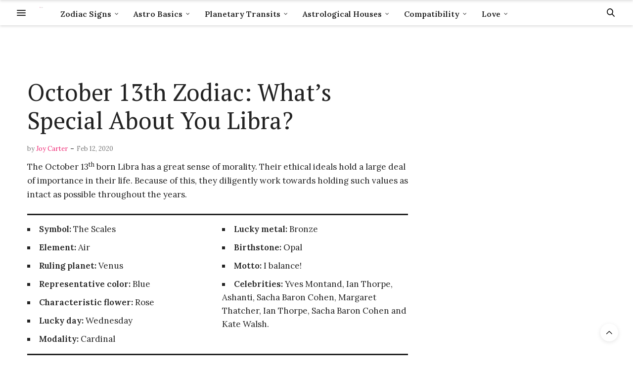

--- FILE ---
content_type: text/html; charset=UTF-8
request_url: https://www.horoscopejoy.com/october-13th-zodiac-horoscope/
body_size: 26505
content:
<!doctype html>
<html lang="en-US">
<head>
	<meta charset="UTF-8">
	<meta name="viewport" content="width=device-width, initial-scale=1, maximum-scale=1, viewport-fit=cover">
	<link rel="profile" href="http://gmpg.org/xfn/11">
	<meta http-equiv="x-dns-prefetch-control" content="on">
	<link rel="dns-prefetch" href="//fonts.googleapis.com" />
	<link rel="dns-prefetch" href="//fonts.gstatic.com" />
	<link rel="dns-prefetch" href="//0.gravatar.com/" />
	<link rel="dns-prefetch" href="//2.gravatar.com/" />
	<link rel="dns-prefetch" href="//1.gravatar.com/" /><meta name='robots' content='index, follow, max-image-preview:large, max-snippet:-1, max-video-preview:-1' />
	<style>img:is([sizes="auto" i], [sizes^="auto," i]) { contain-intrinsic-size: 3000px 1500px }</style>
	
	<!-- This site is optimized with the Yoast SEO plugin v24.9 - https://yoast.com/wordpress/plugins/seo/ -->
	<title>October 13th Zodiac — Libra Traits, Love Life, Career &amp; More</title>
	<meta name="description" content="The October 13th zodiac bearers are determined, diligent and ambitious individuals that solve issues with a very methodical and practical approach." />
	<link rel="canonical" href="https://www.horoscopejoy.com/october-13th-zodiac-horoscope/" />
	<meta property="og:locale" content="en_US" />
	<meta property="og:type" content="article" />
	<meta property="og:title" content="October 13th Zodiac — Libra Traits, Love Life, Career &amp; More" />
	<meta property="og:description" content="The October 13th zodiac bearers are determined, diligent and ambitious individuals that solve issues with a very methodical and practical approach." />
	<meta property="og:url" content="https://www.horoscopejoy.com/october-13th-zodiac-horoscope/" />
	<meta property="og:site_name" content="HoroscopeJoy" />
	<meta property="article:published_time" content="2020-02-12T12:39:44+00:00" />
	<meta property="article:modified_time" content="2023-02-02T21:41:02+00:00" />
	<meta property="og:image" content="https://www.horoscopejoy.com/wp-content/uploads/2020/02/December-13th.jpg" />
	<meta property="og:image:width" content="800" />
	<meta property="og:image:height" content="500" />
	<meta property="og:image:type" content="image/jpeg" />
	<meta name="author" content="Joy Carter" />
	<meta name="twitter:card" content="summary_large_image" />
	<meta name="twitter:label1" content="Written by" />
	<meta name="twitter:data1" content="Joy Carter" />
	<meta name="twitter:label2" content="Est. reading time" />
	<meta name="twitter:data2" content="6 minutes" />
	<script type="application/ld+json" class="yoast-schema-graph">{"@context":"https://schema.org","@graph":[{"@type":"WebPage","@id":"https://www.horoscopejoy.com/october-13th-zodiac-horoscope/","url":"https://www.horoscopejoy.com/october-13th-zodiac-horoscope/","name":"October 13th Zodiac — Libra Traits, Love Life, Career & More","isPartOf":{"@id":"https://www.horoscopejoy.com/#website"},"primaryImageOfPage":{"@id":"https://www.horoscopejoy.com/october-13th-zodiac-horoscope/#primaryimage"},"image":{"@id":"https://www.horoscopejoy.com/october-13th-zodiac-horoscope/#primaryimage"},"thumbnailUrl":"https://www.horoscopejoy.com/wp-content/uploads/2020/02/December-13th.jpg","datePublished":"2020-02-12T12:39:44+00:00","dateModified":"2023-02-02T21:41:02+00:00","author":{"@id":"https://www.horoscopejoy.com/#/schema/person/a851c5b017c8b581615a1d2fc70f0214"},"description":"The October 13th zodiac bearers are determined, diligent and ambitious individuals that solve issues with a very methodical and practical approach.","breadcrumb":{"@id":"https://www.horoscopejoy.com/october-13th-zodiac-horoscope/#breadcrumb"},"inLanguage":"en-US","potentialAction":[{"@type":"ReadAction","target":["https://www.horoscopejoy.com/october-13th-zodiac-horoscope/"]}]},{"@type":"ImageObject","inLanguage":"en-US","@id":"https://www.horoscopejoy.com/october-13th-zodiac-horoscope/#primaryimage","url":"https://www.horoscopejoy.com/wp-content/uploads/2020/02/December-13th.jpg","contentUrl":"https://www.horoscopejoy.com/wp-content/uploads/2020/02/December-13th.jpg","width":800,"height":500,"caption":"December 13th"},{"@type":"BreadcrumbList","@id":"https://www.horoscopejoy.com/october-13th-zodiac-horoscope/#breadcrumb","itemListElement":[{"@type":"ListItem","position":1,"name":"Home","item":"https://www.horoscopejoy.com/"},{"@type":"ListItem","position":2,"name":"October 13th Zodiac: What&#8217;s Special About You Libra?"}]},{"@type":"WebSite","@id":"https://www.horoscopejoy.com/#website","url":"https://www.horoscopejoy.com/","name":"HoroscopeJoy","description":"","potentialAction":[{"@type":"SearchAction","target":{"@type":"EntryPoint","urlTemplate":"https://www.horoscopejoy.com/?s={search_term_string}"},"query-input":{"@type":"PropertyValueSpecification","valueRequired":true,"valueName":"search_term_string"}}],"inLanguage":"en-US"},{"@type":"Person","@id":"https://www.horoscopejoy.com/#/schema/person/a851c5b017c8b581615a1d2fc70f0214","name":"Joy Carter","image":{"@type":"ImageObject","inLanguage":"en-US","@id":"https://www.horoscopejoy.com/#/schema/person/image/","url":"https://www.horoscopejoy.com/wp-content/uploads/2019/12/Joy-Carter-Profile-Copy-96x96.jpg","contentUrl":"https://www.horoscopejoy.com/wp-content/uploads/2019/12/Joy-Carter-Profile-Copy-96x96.jpg","caption":"Joy Carter"},"description":"Astrology enthusiast from an early age, there is a lot more to Joy Carter than meets the eye. She is an experienced practitioner who aims to make her work available to as many people as possible. Instagram, Twitter or Facebook","url":"https://www.horoscopejoy.com/author/joy/"}]}</script>
	<!-- / Yoast SEO plugin. -->


<link rel='dns-prefetch' href='//cdn.plyr.io' />
<link rel='dns-prefetch' href='//www.googletagmanager.com' />
<link rel='dns-prefetch' href='//fonts.googleapis.com' />
<link rel="alternate" type="application/rss+xml" title="HoroscopeJoy &raquo; Feed" href="https://www.horoscopejoy.com/feed/" />
<link rel="alternate" type="application/rss+xml" title="HoroscopeJoy &raquo; Comments Feed" href="https://www.horoscopejoy.com/comments/feed/" />
<link rel="preconnect" href="//fonts.gstatic.com/" crossorigin><script type="text/javascript">
/* <![CDATA[ */
window._wpemojiSettings = {"baseUrl":"https:\/\/s.w.org\/images\/core\/emoji\/16.0.1\/72x72\/","ext":".png","svgUrl":"https:\/\/s.w.org\/images\/core\/emoji\/16.0.1\/svg\/","svgExt":".svg","source":{"concatemoji":"https:\/\/www.horoscopejoy.com\/wp-includes\/js\/wp-emoji-release.min.js?ver=6.8.3"}};
/*! This file is auto-generated */
!function(s,n){var o,i,e;function c(e){try{var t={supportTests:e,timestamp:(new Date).valueOf()};sessionStorage.setItem(o,JSON.stringify(t))}catch(e){}}function p(e,t,n){e.clearRect(0,0,e.canvas.width,e.canvas.height),e.fillText(t,0,0);var t=new Uint32Array(e.getImageData(0,0,e.canvas.width,e.canvas.height).data),a=(e.clearRect(0,0,e.canvas.width,e.canvas.height),e.fillText(n,0,0),new Uint32Array(e.getImageData(0,0,e.canvas.width,e.canvas.height).data));return t.every(function(e,t){return e===a[t]})}function u(e,t){e.clearRect(0,0,e.canvas.width,e.canvas.height),e.fillText(t,0,0);for(var n=e.getImageData(16,16,1,1),a=0;a<n.data.length;a++)if(0!==n.data[a])return!1;return!0}function f(e,t,n,a){switch(t){case"flag":return n(e,"\ud83c\udff3\ufe0f\u200d\u26a7\ufe0f","\ud83c\udff3\ufe0f\u200b\u26a7\ufe0f")?!1:!n(e,"\ud83c\udde8\ud83c\uddf6","\ud83c\udde8\u200b\ud83c\uddf6")&&!n(e,"\ud83c\udff4\udb40\udc67\udb40\udc62\udb40\udc65\udb40\udc6e\udb40\udc67\udb40\udc7f","\ud83c\udff4\u200b\udb40\udc67\u200b\udb40\udc62\u200b\udb40\udc65\u200b\udb40\udc6e\u200b\udb40\udc67\u200b\udb40\udc7f");case"emoji":return!a(e,"\ud83e\udedf")}return!1}function g(e,t,n,a){var r="undefined"!=typeof WorkerGlobalScope&&self instanceof WorkerGlobalScope?new OffscreenCanvas(300,150):s.createElement("canvas"),o=r.getContext("2d",{willReadFrequently:!0}),i=(o.textBaseline="top",o.font="600 32px Arial",{});return e.forEach(function(e){i[e]=t(o,e,n,a)}),i}function t(e){var t=s.createElement("script");t.src=e,t.defer=!0,s.head.appendChild(t)}"undefined"!=typeof Promise&&(o="wpEmojiSettingsSupports",i=["flag","emoji"],n.supports={everything:!0,everythingExceptFlag:!0},e=new Promise(function(e){s.addEventListener("DOMContentLoaded",e,{once:!0})}),new Promise(function(t){var n=function(){try{var e=JSON.parse(sessionStorage.getItem(o));if("object"==typeof e&&"number"==typeof e.timestamp&&(new Date).valueOf()<e.timestamp+604800&&"object"==typeof e.supportTests)return e.supportTests}catch(e){}return null}();if(!n){if("undefined"!=typeof Worker&&"undefined"!=typeof OffscreenCanvas&&"undefined"!=typeof URL&&URL.createObjectURL&&"undefined"!=typeof Blob)try{var e="postMessage("+g.toString()+"("+[JSON.stringify(i),f.toString(),p.toString(),u.toString()].join(",")+"));",a=new Blob([e],{type:"text/javascript"}),r=new Worker(URL.createObjectURL(a),{name:"wpTestEmojiSupports"});return void(r.onmessage=function(e){c(n=e.data),r.terminate(),t(n)})}catch(e){}c(n=g(i,f,p,u))}t(n)}).then(function(e){for(var t in e)n.supports[t]=e[t],n.supports.everything=n.supports.everything&&n.supports[t],"flag"!==t&&(n.supports.everythingExceptFlag=n.supports.everythingExceptFlag&&n.supports[t]);n.supports.everythingExceptFlag=n.supports.everythingExceptFlag&&!n.supports.flag,n.DOMReady=!1,n.readyCallback=function(){n.DOMReady=!0}}).then(function(){return e}).then(function(){var e;n.supports.everything||(n.readyCallback(),(e=n.source||{}).concatemoji?t(e.concatemoji):e.wpemoji&&e.twemoji&&(t(e.twemoji),t(e.wpemoji)))}))}((window,document),window._wpemojiSettings);
/* ]]> */
</script>
<link rel='stylesheet' id='reusablec-block-css-css' href='https://www.horoscopejoy.com/wp-content/plugins/reusable-content-blocks/includes/css/reusablec-block.css?ver=6.8.3' media='all' />
<style id='wp-emoji-styles-inline-css' type='text/css'>

	img.wp-smiley, img.emoji {
		display: inline !important;
		border: none !important;
		box-shadow: none !important;
		height: 1em !important;
		width: 1em !important;
		margin: 0 0.07em !important;
		vertical-align: -0.1em !important;
		background: none !important;
		padding: 0 !important;
	}
</style>
<link rel='stylesheet' id='wp-block-library-css' href='https://www.horoscopejoy.com/wp-includes/css/dist/block-library/style.min.css?ver=6.8.3' media='all' />
<style id='classic-theme-styles-inline-css' type='text/css'>
/*! This file is auto-generated */
.wp-block-button__link{color:#fff;background-color:#32373c;border-radius:9999px;box-shadow:none;text-decoration:none;padding:calc(.667em + 2px) calc(1.333em + 2px);font-size:1.125em}.wp-block-file__button{background:#32373c;color:#fff;text-decoration:none}
</style>
<style id='global-styles-inline-css' type='text/css'>
:root{--wp--preset--aspect-ratio--square: 1;--wp--preset--aspect-ratio--4-3: 4/3;--wp--preset--aspect-ratio--3-4: 3/4;--wp--preset--aspect-ratio--3-2: 3/2;--wp--preset--aspect-ratio--2-3: 2/3;--wp--preset--aspect-ratio--16-9: 16/9;--wp--preset--aspect-ratio--9-16: 9/16;--wp--preset--color--black: #000000;--wp--preset--color--cyan-bluish-gray: #abb8c3;--wp--preset--color--white: #ffffff;--wp--preset--color--pale-pink: #f78da7;--wp--preset--color--vivid-red: #cf2e2e;--wp--preset--color--luminous-vivid-orange: #ff6900;--wp--preset--color--luminous-vivid-amber: #fcb900;--wp--preset--color--light-green-cyan: #7bdcb5;--wp--preset--color--vivid-green-cyan: #00d084;--wp--preset--color--pale-cyan-blue: #8ed1fc;--wp--preset--color--vivid-cyan-blue: #0693e3;--wp--preset--color--vivid-purple: #9b51e0;--wp--preset--color--thb-accent: #ef2673;--wp--preset--gradient--vivid-cyan-blue-to-vivid-purple: linear-gradient(135deg,rgba(6,147,227,1) 0%,rgb(155,81,224) 100%);--wp--preset--gradient--light-green-cyan-to-vivid-green-cyan: linear-gradient(135deg,rgb(122,220,180) 0%,rgb(0,208,130) 100%);--wp--preset--gradient--luminous-vivid-amber-to-luminous-vivid-orange: linear-gradient(135deg,rgba(252,185,0,1) 0%,rgba(255,105,0,1) 100%);--wp--preset--gradient--luminous-vivid-orange-to-vivid-red: linear-gradient(135deg,rgba(255,105,0,1) 0%,rgb(207,46,46) 100%);--wp--preset--gradient--very-light-gray-to-cyan-bluish-gray: linear-gradient(135deg,rgb(238,238,238) 0%,rgb(169,184,195) 100%);--wp--preset--gradient--cool-to-warm-spectrum: linear-gradient(135deg,rgb(74,234,220) 0%,rgb(151,120,209) 20%,rgb(207,42,186) 40%,rgb(238,44,130) 60%,rgb(251,105,98) 80%,rgb(254,248,76) 100%);--wp--preset--gradient--blush-light-purple: linear-gradient(135deg,rgb(255,206,236) 0%,rgb(152,150,240) 100%);--wp--preset--gradient--blush-bordeaux: linear-gradient(135deg,rgb(254,205,165) 0%,rgb(254,45,45) 50%,rgb(107,0,62) 100%);--wp--preset--gradient--luminous-dusk: linear-gradient(135deg,rgb(255,203,112) 0%,rgb(199,81,192) 50%,rgb(65,88,208) 100%);--wp--preset--gradient--pale-ocean: linear-gradient(135deg,rgb(255,245,203) 0%,rgb(182,227,212) 50%,rgb(51,167,181) 100%);--wp--preset--gradient--electric-grass: linear-gradient(135deg,rgb(202,248,128) 0%,rgb(113,206,126) 100%);--wp--preset--gradient--midnight: linear-gradient(135deg,rgb(2,3,129) 0%,rgb(40,116,252) 100%);--wp--preset--font-size--small: 13px;--wp--preset--font-size--medium: 20px;--wp--preset--font-size--large: 36px;--wp--preset--font-size--x-large: 42px;--wp--preset--spacing--20: 0.44rem;--wp--preset--spacing--30: 0.67rem;--wp--preset--spacing--40: 1rem;--wp--preset--spacing--50: 1.5rem;--wp--preset--spacing--60: 2.25rem;--wp--preset--spacing--70: 3.38rem;--wp--preset--spacing--80: 5.06rem;--wp--preset--shadow--natural: 6px 6px 9px rgba(0, 0, 0, 0.2);--wp--preset--shadow--deep: 12px 12px 50px rgba(0, 0, 0, 0.4);--wp--preset--shadow--sharp: 6px 6px 0px rgba(0, 0, 0, 0.2);--wp--preset--shadow--outlined: 6px 6px 0px -3px rgba(255, 255, 255, 1), 6px 6px rgba(0, 0, 0, 1);--wp--preset--shadow--crisp: 6px 6px 0px rgba(0, 0, 0, 1);}:where(.is-layout-flex){gap: 0.5em;}:where(.is-layout-grid){gap: 0.5em;}body .is-layout-flex{display: flex;}.is-layout-flex{flex-wrap: wrap;align-items: center;}.is-layout-flex > :is(*, div){margin: 0;}body .is-layout-grid{display: grid;}.is-layout-grid > :is(*, div){margin: 0;}:where(.wp-block-columns.is-layout-flex){gap: 2em;}:where(.wp-block-columns.is-layout-grid){gap: 2em;}:where(.wp-block-post-template.is-layout-flex){gap: 1.25em;}:where(.wp-block-post-template.is-layout-grid){gap: 1.25em;}.has-black-color{color: var(--wp--preset--color--black) !important;}.has-cyan-bluish-gray-color{color: var(--wp--preset--color--cyan-bluish-gray) !important;}.has-white-color{color: var(--wp--preset--color--white) !important;}.has-pale-pink-color{color: var(--wp--preset--color--pale-pink) !important;}.has-vivid-red-color{color: var(--wp--preset--color--vivid-red) !important;}.has-luminous-vivid-orange-color{color: var(--wp--preset--color--luminous-vivid-orange) !important;}.has-luminous-vivid-amber-color{color: var(--wp--preset--color--luminous-vivid-amber) !important;}.has-light-green-cyan-color{color: var(--wp--preset--color--light-green-cyan) !important;}.has-vivid-green-cyan-color{color: var(--wp--preset--color--vivid-green-cyan) !important;}.has-pale-cyan-blue-color{color: var(--wp--preset--color--pale-cyan-blue) !important;}.has-vivid-cyan-blue-color{color: var(--wp--preset--color--vivid-cyan-blue) !important;}.has-vivid-purple-color{color: var(--wp--preset--color--vivid-purple) !important;}.has-black-background-color{background-color: var(--wp--preset--color--black) !important;}.has-cyan-bluish-gray-background-color{background-color: var(--wp--preset--color--cyan-bluish-gray) !important;}.has-white-background-color{background-color: var(--wp--preset--color--white) !important;}.has-pale-pink-background-color{background-color: var(--wp--preset--color--pale-pink) !important;}.has-vivid-red-background-color{background-color: var(--wp--preset--color--vivid-red) !important;}.has-luminous-vivid-orange-background-color{background-color: var(--wp--preset--color--luminous-vivid-orange) !important;}.has-luminous-vivid-amber-background-color{background-color: var(--wp--preset--color--luminous-vivid-amber) !important;}.has-light-green-cyan-background-color{background-color: var(--wp--preset--color--light-green-cyan) !important;}.has-vivid-green-cyan-background-color{background-color: var(--wp--preset--color--vivid-green-cyan) !important;}.has-pale-cyan-blue-background-color{background-color: var(--wp--preset--color--pale-cyan-blue) !important;}.has-vivid-cyan-blue-background-color{background-color: var(--wp--preset--color--vivid-cyan-blue) !important;}.has-vivid-purple-background-color{background-color: var(--wp--preset--color--vivid-purple) !important;}.has-black-border-color{border-color: var(--wp--preset--color--black) !important;}.has-cyan-bluish-gray-border-color{border-color: var(--wp--preset--color--cyan-bluish-gray) !important;}.has-white-border-color{border-color: var(--wp--preset--color--white) !important;}.has-pale-pink-border-color{border-color: var(--wp--preset--color--pale-pink) !important;}.has-vivid-red-border-color{border-color: var(--wp--preset--color--vivid-red) !important;}.has-luminous-vivid-orange-border-color{border-color: var(--wp--preset--color--luminous-vivid-orange) !important;}.has-luminous-vivid-amber-border-color{border-color: var(--wp--preset--color--luminous-vivid-amber) !important;}.has-light-green-cyan-border-color{border-color: var(--wp--preset--color--light-green-cyan) !important;}.has-vivid-green-cyan-border-color{border-color: var(--wp--preset--color--vivid-green-cyan) !important;}.has-pale-cyan-blue-border-color{border-color: var(--wp--preset--color--pale-cyan-blue) !important;}.has-vivid-cyan-blue-border-color{border-color: var(--wp--preset--color--vivid-cyan-blue) !important;}.has-vivid-purple-border-color{border-color: var(--wp--preset--color--vivid-purple) !important;}.has-vivid-cyan-blue-to-vivid-purple-gradient-background{background: var(--wp--preset--gradient--vivid-cyan-blue-to-vivid-purple) !important;}.has-light-green-cyan-to-vivid-green-cyan-gradient-background{background: var(--wp--preset--gradient--light-green-cyan-to-vivid-green-cyan) !important;}.has-luminous-vivid-amber-to-luminous-vivid-orange-gradient-background{background: var(--wp--preset--gradient--luminous-vivid-amber-to-luminous-vivid-orange) !important;}.has-luminous-vivid-orange-to-vivid-red-gradient-background{background: var(--wp--preset--gradient--luminous-vivid-orange-to-vivid-red) !important;}.has-very-light-gray-to-cyan-bluish-gray-gradient-background{background: var(--wp--preset--gradient--very-light-gray-to-cyan-bluish-gray) !important;}.has-cool-to-warm-spectrum-gradient-background{background: var(--wp--preset--gradient--cool-to-warm-spectrum) !important;}.has-blush-light-purple-gradient-background{background: var(--wp--preset--gradient--blush-light-purple) !important;}.has-blush-bordeaux-gradient-background{background: var(--wp--preset--gradient--blush-bordeaux) !important;}.has-luminous-dusk-gradient-background{background: var(--wp--preset--gradient--luminous-dusk) !important;}.has-pale-ocean-gradient-background{background: var(--wp--preset--gradient--pale-ocean) !important;}.has-electric-grass-gradient-background{background: var(--wp--preset--gradient--electric-grass) !important;}.has-midnight-gradient-background{background: var(--wp--preset--gradient--midnight) !important;}.has-small-font-size{font-size: var(--wp--preset--font-size--small) !important;}.has-medium-font-size{font-size: var(--wp--preset--font-size--medium) !important;}.has-large-font-size{font-size: var(--wp--preset--font-size--large) !important;}.has-x-large-font-size{font-size: var(--wp--preset--font-size--x-large) !important;}
:where(.wp-block-post-template.is-layout-flex){gap: 1.25em;}:where(.wp-block-post-template.is-layout-grid){gap: 1.25em;}
:where(.wp-block-columns.is-layout-flex){gap: 2em;}:where(.wp-block-columns.is-layout-grid){gap: 2em;}
:root :where(.wp-block-pullquote){font-size: 1.5em;line-height: 1.6;}
</style>
<link rel='stylesheet' id='crp-public-css' href='https://www.horoscopejoy.com/wp-content/plugins/custom-related-posts/dist/public.css?ver=1.7.5' media='all' />
<link rel='stylesheet' id='ppress-frontend-css' href='https://www.horoscopejoy.com/wp-content/plugins/wp-user-avatar/assets/css/frontend.min.css?ver=4.15.23' media='all' />
<link rel='stylesheet' id='ppress-flatpickr-css' href='https://www.horoscopejoy.com/wp-content/plugins/wp-user-avatar/assets/flatpickr/flatpickr.min.css?ver=4.15.23' media='all' />
<link rel='stylesheet' id='ppress-select2-css' href='https://www.horoscopejoy.com/wp-content/plugins/wp-user-avatar/assets/select2/select2.min.css?ver=6.8.3' media='all' />
<link rel='stylesheet' id='thb-fa-css' href='https://www.horoscopejoy.com/wp-content/themes/thevoux-wp/assets/css/font-awesome.min.css?ver=4.7.0' media='all' />
<link rel='stylesheet' id='thb-app-css' href='https://www.horoscopejoy.com/wp-content/themes/thevoux-wp/assets/css/app.css?ver=6.9.0' media='all' />
<style id='thb-app-inline-css' type='text/css'>
body {font-family:Lora;}@media only screen and (max-width:40.063em) {.header .logo .logoimg {max-height:70px;}.header .logo .logoimg[src$=".svg"] {max-height:100%;height:70px;}}h1, h2, h3, h4, h5, h6, .mont, .wpcf7-response-output, label, .select-wrapper select, .wp-caption .wp-caption-text, .smalltitle, .toggle .title, q, blockquote p, cite, table tr th, table tr td, #footer.style3 .menu, #footer.style2 .menu, #footer.style4 .menu, .product-title, .social_bar, .widget.widget_socialcounter ul.style2 li {}input[type="submit"],.button,.btn,.thb-text-button {}em {}h1,.h1 {font-family:PT Serif, 'BlinkMacSystemFont', -apple-system, 'Roboto', 'Lucida Sans';font-size:48px;}h2 {font-family:PT Serif, 'BlinkMacSystemFont', -apple-system, 'Roboto', 'Lucida Sans';}h3 {font-family:PT Serif, 'BlinkMacSystemFont', -apple-system, 'Roboto', 'Lucida Sans';}h4 {font-family:PT Serif, 'BlinkMacSystemFont', -apple-system, 'Roboto', 'Lucida Sans';}h5 {font-family:PT Serif, 'BlinkMacSystemFont', -apple-system, 'Roboto', 'Lucida Sans';text-transform:none !important;}h6 {font-family:PT Serif, 'BlinkMacSystemFont', -apple-system, 'Roboto', 'Lucida Sans';}.full-menu-container .full-menu > li > a,#footer.style2 .menu,#footer.style3 .menu,#footer.style4 .menu,#footer.style5 .menu {}.subheader-menu>li>a {}.full-menu-container .full-menu > li > a,#footer.style2 .menu,#footer.style3 .menu,#footer.style4 .menu,#footer.style5 .menu {}.thb-mobile-menu>li>a,.thb-mobile-menu-secondary li a {}.thb-mobile-menu .sub-menu li a {}.post .post-title h1 {}.widget > strong {font-family:Libre Baskerville, 'BlinkMacSystemFont', -apple-system, 'Roboto', 'Lucida Sans';}.post-links,.thb-post-top,.post-meta,.post-author,.post-title-bullets li button span {}.post-detail .post-content:before {}.social_bar ul li a {}#footer.style2 .menu,#footer.style3 .menu,#footer.style4 .menu,#footer.style5 .menu {font-family:Libre Baskerville, 'BlinkMacSystemFont', -apple-system, 'Roboto', 'Lucida Sans';}.post .thb-post-top .post-meta.style1 a.cat-elements { color:#000000; }.post .thb-post-top .post-meta.style2 a.cat-elements { background-color:#000000; }.post.post-carousel-style11 .post-meta.style2 a.cat-elements { background-color:#000000; }.post .post-content .category_title.catstyle-style201 h2 a:hover { color:#000000; }.post .thb-post-top .post-meta.style1 a.cat-aquarius { color:#000000; }.post .thb-post-top .post-meta.style2 a.cat-aquarius { background-color:#000000; }.post.post-carousel-style11 .post-meta.style2 a.cat-aquarius { background-color:#000000; }.post .post-content .category_title.catstyle-style363 h2 a:hover { color:#000000; }.post .thb-post-top .post-meta.style1 a.cat-aquarius-insights { color:#000000; }.post .thb-post-top .post-meta.style2 a.cat-aquarius-insights { background-color:#000000; }.post.post-carousel-style11 .post-meta.style2 a.cat-aquarius-insights { background-color:#000000; }.post .post-content .category_title.catstyle-style224 h2 a:hover { color:#000000; }.post .thb-post-top .post-meta.style1 a.cat-aries { color:#000000; }.post .thb-post-top .post-meta.style2 a.cat-aries { background-color:#000000; }.post.post-carousel-style11 .post-meta.style2 a.cat-aries { background-color:#000000; }.post .post-content .category_title.catstyle-style353 h2 a:hover { color:#000000; }.post .thb-post-top .post-meta.style1 a.cat-aries-insights { color:#000000; }.post .thb-post-top .post-meta.style2 a.cat-aries-insights { background-color:#000000; }.post.post-carousel-style11 .post-meta.style2 a.cat-aries-insights { background-color:#000000; }.post .post-content .category_title.catstyle-style214 h2 a:hover { color:#000000; }.post .thb-post-top .post-meta.style1 a.cat-ascendant { color:#0a0a0a; }.post .thb-post-top .post-meta.style2 a.cat-ascendant { background-color:#0a0a0a; }.post.post-carousel-style11 .post-meta.style2 a.cat-ascendant { background-color:#0a0a0a; }.post .post-content .category_title.catstyle-style213 h2 a:hover { color:#0a0a0a; }.post .thb-post-top .post-meta.style1 a.cat-aspects { color:#000000; }.post .thb-post-top .post-meta.style2 a.cat-aspects { background-color:#000000; }.post.post-carousel-style11 .post-meta.style2 a.cat-aspects { background-color:#000000; }.post .post-content .category_title.catstyle-style182 h2 a:hover { color:#000000; }.post .thb-post-top .post-meta.style1 a.cat-astrological-houses { color:#0a0a0a; }.post .thb-post-top .post-meta.style2 a.cat-astrological-houses { background-color:#0a0a0a; }.post.post-carousel-style11 .post-meta.style2 a.cat-astrological-houses { background-color:#0a0a0a; }.post .post-content .category_title.catstyle-style116 h2 a:hover { color:#0a0a0a; }.post .thb-post-top .post-meta.style1 a.cat-astrology-basics { color:#0a0a0a; }.post .thb-post-top .post-meta.style2 a.cat-astrology-basics { background-color:#0a0a0a; }.post.post-carousel-style11 .post-meta.style2 a.cat-astrology-basics { background-color:#0a0a0a; }.post .post-content .category_title.catstyle-style117 h2 a:hover { color:#0a0a0a; }.post .thb-post-top .post-meta.style1 a.cat-best-match { color:#000000; }.post .thb-post-top .post-meta.style2 a.cat-best-match { background-color:#000000; }.post.post-carousel-style11 .post-meta.style2 a.cat-best-match { background-color:#000000; }.post .post-content .category_title.catstyle-style226 h2 a:hover { color:#000000; }.post .thb-post-top .post-meta.style1 a.cat-cancer { color:#000000; }.post .thb-post-top .post-meta.style2 a.cat-cancer { background-color:#000000; }.post.post-carousel-style11 .post-meta.style2 a.cat-cancer { background-color:#000000; }.post .post-content .category_title.catstyle-style356 h2 a:hover { color:#000000; }.post .thb-post-top .post-meta.style1 a.cat-cancer-insights { color:#000000; }.post .thb-post-top .post-meta.style2 a.cat-cancer-insights { background-color:#000000; }.post.post-carousel-style11 .post-meta.style2 a.cat-cancer-insights { background-color:#000000; }.post .post-content .category_title.catstyle-style217 h2 a:hover { color:#000000; }.post .thb-post-top .post-meta.style1 a.cat-capricorn { color:#000000; }.post .thb-post-top .post-meta.style2 a.cat-capricorn { background-color:#000000; }.post.post-carousel-style11 .post-meta.style2 a.cat-capricorn { background-color:#000000; }.post .post-content .category_title.catstyle-style362 h2 a:hover { color:#000000; }.post .thb-post-top .post-meta.style1 a.cat-capricorn-insights { color:#020202; }.post .thb-post-top .post-meta.style2 a.cat-capricorn-insights { background-color:#020202; }.post.post-carousel-style11 .post-meta.style2 a.cat-capricorn-insights { background-color:#020202; }.post .post-content .category_title.catstyle-style223 h2 a:hover { color:#020202; }.post .thb-post-top .post-meta.style1 a.cat-compatibility { color:#000000; }.post .thb-post-top .post-meta.style2 a.cat-compatibility { background-color:#000000; }.post.post-carousel-style11 .post-meta.style2 a.cat-compatibility { background-color:#000000; }.post .post-content .category_title.catstyle-style200 h2 a:hover { color:#000000; }.post .thb-post-top .post-meta.style1 a.cat-gemini { color:#000000; }.post .thb-post-top .post-meta.style2 a.cat-gemini { background-color:#000000; }.post.post-carousel-style11 .post-meta.style2 a.cat-gemini { background-color:#000000; }.post .post-content .category_title.catstyle-style355 h2 a:hover { color:#000000; }.post .thb-post-top .post-meta.style1 a.cat-gemini-insights { color:#000000; }.post .thb-post-top .post-meta.style2 a.cat-gemini-insights { background-color:#000000; }.post.post-carousel-style11 .post-meta.style2 a.cat-gemini-insights { background-color:#000000; }.post .post-content .category_title.catstyle-style216 h2 a:hover { color:#000000; }.post .thb-post-top .post-meta.style1 a.cat-leo { color:#000000; }.post .thb-post-top .post-meta.style2 a.cat-leo { background-color:#000000; }.post.post-carousel-style11 .post-meta.style2 a.cat-leo { background-color:#000000; }.post .post-content .category_title.catstyle-style357 h2 a:hover { color:#000000; }.post .thb-post-top .post-meta.style1 a.cat-leo-insights { color:#000000; }.post .thb-post-top .post-meta.style2 a.cat-leo-insights { background-color:#000000; }.post.post-carousel-style11 .post-meta.style2 a.cat-leo-insights { background-color:#000000; }.post .post-content .category_title.catstyle-style218 h2 a:hover { color:#000000; }.post .thb-post-top .post-meta.style1 a.cat-libra { color:#000000; }.post .thb-post-top .post-meta.style2 a.cat-libra { background-color:#000000; }.post.post-carousel-style11 .post-meta.style2 a.cat-libra { background-color:#000000; }.post .post-content .category_title.catstyle-style359 h2 a:hover { color:#000000; }.post .thb-post-top .post-meta.style1 a.cat-libra-insights { color:#000000; }.post .thb-post-top .post-meta.style2 a.cat-libra-insights { background-color:#000000; }.post.post-carousel-style11 .post-meta.style2 a.cat-libra-insights { background-color:#000000; }.post .post-content .category_title.catstyle-style220 h2 a:hover { color:#000000; }.post .thb-post-top .post-meta.style1 a.cat-love { color:#000000; }.post .thb-post-top .post-meta.style2 a.cat-love { background-color:#000000; }.post.post-carousel-style11 .post-meta.style2 a.cat-love { background-color:#000000; }.post .post-content .category_title.catstyle-style227 h2 a:hover { color:#000000; }.post .thb-post-top .post-meta.style1 a.cat-love-compatibility { color:#000000; }.post .thb-post-top .post-meta.style2 a.cat-love-compatibility { background-color:#000000; }.post.post-carousel-style11 .post-meta.style2 a.cat-love-compatibility { background-color:#000000; }.post .post-content .category_title.catstyle-style352 h2 a:hover { color:#000000; }.post .thb-post-top .post-meta.style1 a.cat-pisces { color:#000000; }.post .thb-post-top .post-meta.style2 a.cat-pisces { background-color:#000000; }.post.post-carousel-style11 .post-meta.style2 a.cat-pisces { background-color:#000000; }.post .post-content .category_title.catstyle-style364 h2 a:hover { color:#000000; }.post .thb-post-top .post-meta.style1 a.cat-pisces-insights { color:#000000; }.post .thb-post-top .post-meta.style2 a.cat-pisces-insights { background-color:#000000; }.post.post-carousel-style11 .post-meta.style2 a.cat-pisces-insights { background-color:#000000; }.post .post-content .category_title.catstyle-style225 h2 a:hover { color:#000000; }.post .thb-post-top .post-meta.style1 a.cat-transits { color:#000000; }.post .thb-post-top .post-meta.style2 a.cat-transits { background-color:#000000; }.post.post-carousel-style11 .post-meta.style2 a.cat-transits { background-color:#000000; }.post .post-content .category_title.catstyle-style115 h2 a:hover { color:#000000; }.post .thb-post-top .post-meta.style1 a.cat-planets { color:#000000; }.post .thb-post-top .post-meta.style2 a.cat-planets { background-color:#000000; }.post.post-carousel-style11 .post-meta.style2 a.cat-planets { background-color:#000000; }.post .post-content .category_title.catstyle-style180 h2 a:hover { color:#000000; }.post .thb-post-top .post-meta.style1 a.cat-relationships { color:#000000; }.post .thb-post-top .post-meta.style2 a.cat-relationships { background-color:#000000; }.post.post-carousel-style11 .post-meta.style2 a.cat-relationships { background-color:#000000; }.post .post-content .category_title.catstyle-style228 h2 a:hover { color:#000000; }.post .thb-post-top .post-meta.style1 a.cat-sagittarius { color:#000000; }.post .thb-post-top .post-meta.style2 a.cat-sagittarius { background-color:#000000; }.post.post-carousel-style11 .post-meta.style2 a.cat-sagittarius { background-color:#000000; }.post .post-content .category_title.catstyle-style361 h2 a:hover { color:#000000; }.post .thb-post-top .post-meta.style1 a.cat-sagittarius-insights { color:#000000; }.post .thb-post-top .post-meta.style2 a.cat-sagittarius-insights { background-color:#000000; }.post.post-carousel-style11 .post-meta.style2 a.cat-sagittarius-insights { background-color:#000000; }.post .post-content .category_title.catstyle-style222 h2 a:hover { color:#000000; }.post .thb-post-top .post-meta.style1 a.cat-scorpio { color:#000000; }.post .thb-post-top .post-meta.style2 a.cat-scorpio { background-color:#000000; }.post.post-carousel-style11 .post-meta.style2 a.cat-scorpio { background-color:#000000; }.post .post-content .category_title.catstyle-style360 h2 a:hover { color:#000000; }.post .thb-post-top .post-meta.style1 a.cat-scorpio-insights { color:#000000; }.post .thb-post-top .post-meta.style2 a.cat-scorpio-insights { background-color:#000000; }.post.post-carousel-style11 .post-meta.style2 a.cat-scorpio-insights { background-color:#000000; }.post .post-content .category_title.catstyle-style221 h2 a:hover { color:#000000; }.post .thb-post-top .post-meta.style1 a.cat-taurus { color:#000000; }.post .thb-post-top .post-meta.style2 a.cat-taurus { background-color:#000000; }.post.post-carousel-style11 .post-meta.style2 a.cat-taurus { background-color:#000000; }.post .post-content .category_title.catstyle-style354 h2 a:hover { color:#000000; }.post .thb-post-top .post-meta.style1 a.cat-taurus-insights { color:#000000; }.post .thb-post-top .post-meta.style2 a.cat-taurus-insights { background-color:#000000; }.post.post-carousel-style11 .post-meta.style2 a.cat-taurus-insights { background-color:#000000; }.post .post-content .category_title.catstyle-style215 h2 a:hover { color:#000000; }.post .thb-post-top .post-meta.style1 a.cat-10th-house { color:#000000; }.post .thb-post-top .post-meta.style2 a.cat-10th-house { background-color:#000000; }.post.post-carousel-style11 .post-meta.style2 a.cat-10th-house { background-color:#000000; }.post .post-content .category_title.catstyle-style190 h2 a:hover { color:#000000; }.post .thb-post-top .post-meta.style1 a.cat-11th-house { color:#000000; }.post .thb-post-top .post-meta.style2 a.cat-11th-house { background-color:#000000; }.post.post-carousel-style11 .post-meta.style2 a.cat-11th-house { background-color:#000000; }.post .post-content .category_title.catstyle-style189 h2 a:hover { color:#000000; }.post .thb-post-top .post-meta.style1 a.cat-houses { color:#000000; }.post .thb-post-top .post-meta.style2 a.cat-houses { background-color:#000000; }.post.post-carousel-style11 .post-meta.style2 a.cat-houses { background-color:#000000; }.post .post-content .category_title.catstyle-style181 h2 a:hover { color:#000000; }.post .thb-post-top .post-meta.style1 a.cat-12th-house { color:#000000; }.post .thb-post-top .post-meta.style2 a.cat-12th-house { background-color:#000000; }.post.post-carousel-style11 .post-meta.style2 a.cat-12th-house { background-color:#000000; }.post .post-content .category_title.catstyle-style188 h2 a:hover { color:#000000; }.post .thb-post-top .post-meta.style1 a.cat-1st-house { color:#0a0a0a; }.post .thb-post-top .post-meta.style2 a.cat-1st-house { background-color:#0a0a0a; }.post.post-carousel-style11 .post-meta.style2 a.cat-1st-house { background-color:#0a0a0a; }.post .post-content .category_title.catstyle-style199 h2 a:hover { color:#0a0a0a; }.post .thb-post-top .post-meta.style1 a.cat-2nd-house { color:#000000; }.post .thb-post-top .post-meta.style2 a.cat-2nd-house { background-color:#000000; }.post.post-carousel-style11 .post-meta.style2 a.cat-2nd-house { background-color:#000000; }.post .post-content .category_title.catstyle-style198 h2 a:hover { color:#000000; }.post .thb-post-top .post-meta.style1 a.cat-3rd-house { color:#000000; }.post .thb-post-top .post-meta.style2 a.cat-3rd-house { background-color:#000000; }.post.post-carousel-style11 .post-meta.style2 a.cat-3rd-house { background-color:#000000; }.post .post-content .category_title.catstyle-style197 h2 a:hover { color:#000000; }.post .thb-post-top .post-meta.style1 a.cat-4th-house { color:#000000; }.post .thb-post-top .post-meta.style2 a.cat-4th-house { background-color:#000000; }.post.post-carousel-style11 .post-meta.style2 a.cat-4th-house { background-color:#000000; }.post .post-content .category_title.catstyle-style196 h2 a:hover { color:#000000; }.post .thb-post-top .post-meta.style1 a.cat-5th-house { color:#000000; }.post .thb-post-top .post-meta.style2 a.cat-5th-house { background-color:#000000; }.post.post-carousel-style11 .post-meta.style2 a.cat-5th-house { background-color:#000000; }.post .post-content .category_title.catstyle-style195 h2 a:hover { color:#000000; }.post .thb-post-top .post-meta.style1 a.cat-6th-house { color:#000000; }.post .thb-post-top .post-meta.style2 a.cat-6th-house { background-color:#000000; }.post.post-carousel-style11 .post-meta.style2 a.cat-6th-house { background-color:#000000; }.post .post-content .category_title.catstyle-style194 h2 a:hover { color:#000000; }.post .thb-post-top .post-meta.style1 a.cat-7th-house { color:#000000; }.post .thb-post-top .post-meta.style2 a.cat-7th-house { background-color:#000000; }.post.post-carousel-style11 .post-meta.style2 a.cat-7th-house { background-color:#000000; }.post .post-content .category_title.catstyle-style193 h2 a:hover { color:#000000; }.post .thb-post-top .post-meta.style1 a.cat-8th-house { color:#000000; }.post .thb-post-top .post-meta.style2 a.cat-8th-house { background-color:#000000; }.post.post-carousel-style11 .post-meta.style2 a.cat-8th-house { background-color:#000000; }.post .post-content .category_title.catstyle-style192 h2 a:hover { color:#000000; }.post .thb-post-top .post-meta.style1 a.cat-9th-house { color:#0a0a0a; }.post .thb-post-top .post-meta.style2 a.cat-9th-house { background-color:#0a0a0a; }.post.post-carousel-style11 .post-meta.style2 a.cat-9th-house { background-color:#0a0a0a; }.post .post-content .category_title.catstyle-style191 h2 a:hover { color:#0a0a0a; }.post .thb-post-top .post-meta.style1 a.cat-conjunction { color:#000000; }.post .thb-post-top .post-meta.style2 a.cat-conjunction { background-color:#000000; }.post.post-carousel-style11 .post-meta.style2 a.cat-conjunction { background-color:#000000; }.post .post-content .category_title.catstyle-style183 h2 a:hover { color:#000000; }.post .thb-post-top .post-meta.style1 a.cat-opposition { color:#0a0a0a; }.post .thb-post-top .post-meta.style2 a.cat-opposition { background-color:#0a0a0a; }.post.post-carousel-style11 .post-meta.style2 a.cat-opposition { background-color:#0a0a0a; }.post .post-content .category_title.catstyle-style184 h2 a:hover { color:#0a0a0a; }.post .thb-post-top .post-meta.style1 a.cat-sextile { color:#0a0a0a; }.post .thb-post-top .post-meta.style2 a.cat-sextile { background-color:#0a0a0a; }.post.post-carousel-style11 .post-meta.style2 a.cat-sextile { background-color:#0a0a0a; }.post .post-content .category_title.catstyle-style186 h2 a:hover { color:#0a0a0a; }.post .thb-post-top .post-meta.style1 a.cat-square { color:#000000; }.post .thb-post-top .post-meta.style2 a.cat-square { background-color:#000000; }.post.post-carousel-style11 .post-meta.style2 a.cat-square { background-color:#000000; }.post .post-content .category_title.catstyle-style185 h2 a:hover { color:#000000; }.post .thb-post-top .post-meta.style1 a.cat-trine { color:#000000; }.post .thb-post-top .post-meta.style2 a.cat-trine { background-color:#000000; }.post.post-carousel-style11 .post-meta.style2 a.cat-trine { background-color:#000000; }.post .post-content .category_title.catstyle-style187 h2 a:hover { color:#000000; }.post .thb-post-top .post-meta.style1 a.cat-uncategorized { color:#0a0a0a; }.post .thb-post-top .post-meta.style2 a.cat-uncategorized { background-color:#0a0a0a; }.post.post-carousel-style11 .post-meta.style2 a.cat-uncategorized { background-color:#0a0a0a; }.post .post-content .category_title.catstyle-style1 h2 a:hover { color:#0a0a0a; }.post .thb-post-top .post-meta.style1 a.cat-virgo { color:#000000; }.post .thb-post-top .post-meta.style2 a.cat-virgo { background-color:#000000; }.post.post-carousel-style11 .post-meta.style2 a.cat-virgo { background-color:#000000; }.post .post-content .category_title.catstyle-style358 h2 a:hover { color:#000000; }.post .thb-post-top .post-meta.style1 a.cat-virgo-insights { color:#000000; }.post .thb-post-top .post-meta.style2 a.cat-virgo-insights { background-color:#000000; }.post.post-carousel-style11 .post-meta.style2 a.cat-virgo-insights { background-color:#000000; }.post .post-content .category_title.catstyle-style219 h2 a:hover { color:#000000; }.post .thb-post-top .post-meta.style1 a.cat-zodiac-calendar { color:#000000; }.post .thb-post-top .post-meta.style2 a.cat-zodiac-calendar { background-color:#000000; }.post.post-carousel-style11 .post-meta.style2 a.cat-zodiac-calendar { background-color:#000000; }.post .post-content .category_title.catstyle-style142 h2 a:hover { color:#000000; }.post-detail-style2-row .post-detail .post-title-container,.sidebar .sidebar_inner {background-color:#ffffff}.btn.large { height:auto; }
</style>
<link rel='stylesheet' id='thb-style-css' href='https://www.horoscopejoy.com/wp-content/themes/thevoux-wp/style.css?ver=6.9.0' media='all' />
<link rel='stylesheet' id='thb-google-fonts-css' href='https://fonts.googleapis.com/css?family=Lora%3A400%2C500%2C600%2C700%2C400i%2C500i%2C600i%2C700i%7CPlayfair+Display%3A400%2C500%2C600%2C700%2C800%2C900%2C400i%2C500i%2C600i%2C700i%2C800i%2C900i%7CLibre+Baskerville%3A400%2C400i%2C700%7CPT+Serif%3A400%2C400i%2C700%2C700i&#038;subset=latin&#038;display=swap&#038;ver=6.9.0' media='all' />
<link rel='stylesheet' id='timed-content-css-css' href='https://www.horoscopejoy.com/wp-content/plugins/timed-content/css/timed-content.css?ver=2.94' media='all' />
<script type="text/javascript" src="https://www.horoscopejoy.com/wp-includes/js/jquery/jquery.min.js?ver=3.7.1" id="jquery-core-js"></script>
<script type="text/javascript" src="https://www.horoscopejoy.com/wp-includes/js/jquery/jquery-migrate.min.js?ver=3.4.1" id="jquery-migrate-js"></script>
<script type="text/javascript" src="https://www.horoscopejoy.com/wp-content/plugins/wp-user-avatar/assets/flatpickr/flatpickr.min.js?ver=4.15.23" id="ppress-flatpickr-js"></script>
<script type="text/javascript" src="https://www.horoscopejoy.com/wp-content/plugins/wp-user-avatar/assets/select2/select2.min.js?ver=4.15.23" id="ppress-select2-js"></script>

<!-- Google tag (gtag.js) snippet added by Site Kit -->

<!-- Google Analytics snippet added by Site Kit -->
<script type="text/javascript" src="https://www.googletagmanager.com/gtag/js?id=G-FHS2C957S3" id="google_gtagjs-js" async></script>
<script type="text/javascript" id="google_gtagjs-js-after">
/* <![CDATA[ */
window.dataLayer = window.dataLayer || [];function gtag(){dataLayer.push(arguments);}
gtag("set","linker",{"domains":["www.horoscopejoy.com"]});
gtag("js", new Date());
gtag("set", "developer_id.dZTNiMT", true);
gtag("config", "G-FHS2C957S3");
/* ]]> */
</script>

<!-- End Google tag (gtag.js) snippet added by Site Kit -->
<script type="text/javascript" src="https://www.horoscopejoy.com/wp-content/plugins/timed-content/js/timed-content.js?ver=2.94" id="timed-content_js-js"></script>
<script></script><link rel="https://api.w.org/" href="https://www.horoscopejoy.com/wp-json/" /><link rel="alternate" title="JSON" type="application/json" href="https://www.horoscopejoy.com/wp-json/wp/v2/posts/2670" /><link rel="EditURI" type="application/rsd+xml" title="RSD" href="https://www.horoscopejoy.com/xmlrpc.php?rsd" />
<meta name="generator" content="WordPress 6.8.3" />
<link rel='shortlink' href='https://www.horoscopejoy.com/?p=2670' />
<link rel="alternate" title="oEmbed (JSON)" type="application/json+oembed" href="https://www.horoscopejoy.com/wp-json/oembed/1.0/embed?url=https%3A%2F%2Fwww.horoscopejoy.com%2Foctober-13th-zodiac-horoscope%2F" />
<link rel="alternate" title="oEmbed (XML)" type="text/xml+oembed" href="https://www.horoscopejoy.com/wp-json/oembed/1.0/embed?url=https%3A%2F%2Fwww.horoscopejoy.com%2Foctober-13th-zodiac-horoscope%2F&#038;format=xml" />
<meta name="generator" content="Site Kit by Google 1.151.0" /><script data-ad-client="ca-pub-1130641591140700" async src="https://pagead2.googlesyndication.com/pagead/js/adsbygoogle.js"></script>

<!--<script>window.cookieconsent_options={message:"This site uses cookies to improve its services, analyze traffic and serve ads.",dismiss:"Got it!",learnMore:"See details",link:"https://www.horoscopejoy.com/cookie-policy/",theme:"https://www.horoscopejoy.com/misc/dark-bottom.css"};</script>
<script type="text/javascript" src="https://www.horoscopejoy.com/misc/cookieconsent.latest.min.js"></script>--><meta name="generator" content="Powered by WPBakery Page Builder - drag and drop page builder for WordPress."/>

<!-- Google Tag Manager snippet added by Site Kit -->
<script type="text/javascript">
/* <![CDATA[ */

			( function( w, d, s, l, i ) {
				w[l] = w[l] || [];
				w[l].push( {'gtm.start': new Date().getTime(), event: 'gtm.js'} );
				var f = d.getElementsByTagName( s )[0],
					j = d.createElement( s ), dl = l != 'dataLayer' ? '&l=' + l : '';
				j.async = true;
				j.src = 'https://www.googletagmanager.com/gtm.js?id=' + i + dl;
				f.parentNode.insertBefore( j, f );
			} )( window, document, 'script', 'dataLayer', 'GTM-KTGDNJ2' );
			
/* ]]> */
</script>

<!-- End Google Tag Manager snippet added by Site Kit -->
<style type="text/css">.crp-list li:marker {display:inline;}
.crp-list-item-title {font-size:17px;font-weight:400;line-height:24px !important;}
.crp-list {columns: 2;}
img.attachment-66x66.size-66x66.wp-post-image{min-width:66px !important;}
@media only screen and (max-width: 40.063em) {.crp-list-item-title {font-size:16px;}.crp-list {columns: 1;}}</style><link rel="icon" href="https://www.horoscopejoy.com/wp-content/uploads/2020/01/cropped-Favicon-HJ-32x32.png" sizes="32x32" />
<link rel="icon" href="https://www.horoscopejoy.com/wp-content/uploads/2020/01/cropped-Favicon-HJ-192x192.png" sizes="192x192" />
<link rel="apple-touch-icon" href="https://www.horoscopejoy.com/wp-content/uploads/2020/01/cropped-Favicon-HJ-180x180.png" />
<meta name="msapplication-TileImage" content="https://www.horoscopejoy.com/wp-content/uploads/2020/01/cropped-Favicon-HJ-270x270.png" />
		<style type="text/css" id="wp-custom-css">
			#infinite-article > .post-detail-row {
    padding: 20px 0;
}
.post .post-author {
    font-size: 13px;
    color: #767676;
    text-transform: none;
}
.post .thb-post-top .post-date {
    font-size: 13px;
    text-transform: none;
}
.related-posts {
    margin-top: 5px;
}
@media only screen and (min-width: 40.063em) {
    .post-detail .share-article.share-article-single.fixed-me {
   display: none;
    }
	.post-content-container{
		padding-left: 0px;
	}
}
/*@media only screen and (min-width: 75em){
	.post-detail-style2-row .post-detail .post-title-container{
		padding: 50px 50px 50px 50px;
	}
}*/
/* Logo STYLE UP */
.header.style2 .logo .logoimg {
	max-height: 70px;
}
.header.fixed .logo .logoimg{
		max-height: 70px;
}
.header.fixed-style3 .logo{
	padding:1px 0;
}
.header.style2 .logo .logolink {
	margin: 1px 20px;
}
@media only screen and (max-width: 40.063em) {
.header.style2 .logo .logoimg {
max-height: 80px;
}
.header.fixed .logo .logoimg {
max-height:55px;
padding: 0;
}
	.header.style2 .logo .logolink {
		margin:1px 1px;
	}
	.header_top .small-3 {
		width: 15%
	}
	.header_top .small-6 {
				width: 70%
	}	
	.header_top .small-3 .medium-2 .columns .social-holder .style1 {
		width: 15%
	}
	.header_top .small-3 {
		flex: 0 0 15%;
    max-width: 15%;
	}
	.header_top .small-6 {
		flex: 0 0 70%;
    max-width: 70%;
	}
}
#mobile-menu .logoimg { 
	max-height: 55px;
  margin-bottom: 1px;
}
.post-detail .post-content p {
    line-height: 1.7;
}
body p {
	font-size:17px;
}
.post-detail .post-title-container {
	margin-bottom: 10px;
}
.post-detail .thb-post-top {
    margin-bottom: 15px;
}
@media only screen and (min-width: 75em){
	.header.style2 .logo .full-menu-container .full-menu > li > a {
	padding: 20px 5px 15px 5px;
}
	.full-menu-container .full-menu > li {
		padding: 0 10px;
	}
}
.full-menu-container .full-menu > li > a {
	font-size: 16px;
	text-transform: none;
}
.post .post-content h2, .post .post-content h3, .post .post-content h4 {
	margin-bottom: 10px;
}
/*Style Margin bottom on ad above title*/
.post-detail .post-title-container .ad_before_title {
	margin-bottom: 1px;
}
/*Style Author font size into article post*/
.authorpage .author-content p {
	text-transform: none;
}
.author-information .authorpage .author-content p {
	font-size: 15px;
}
/*Style for category description underneath the H1 tag on Category pages*/
#category-title p {
	color:#212121 !important;
	margin:10px 0 0 0 !important;
	line-height: 20px;
}
#category-title {
	margin-bottom: 10px !important;
}
.non-VC-page {
    padding: 30px 0;
}
/*Style for text on sub footer*/
#subfooter a {
    margin: 0;
    font-size: 12px;
}
#subfooter p {
    font-size: 12px;
}

/*Style_1 for Summary Box on Single Post*/
.two-column-ul {
  columns: 2;
  -webkit-columns: 2;
  -moz-columns: 2;
	list-style-type: square;
	font-size: 17px;
}
.two-column-ul li{
overflow: hidden; /* fix for Firefox */
break-inside: avoid-column;
-webkit-column-break-inside: avoid;
}
.summaryhr {
display: block;
border-bottom: 3px solid #222;
margin-bottom: 15px;
}

/*Summary Style Begin*/
.fancy {
  position: relative;
  background-color:#fbfbfb;
  padding: 10px 10px 1px 15px;
  text-align: left;
  max-width: 98%;
	margin-bottom:10px;
  font: 400 17.5px/1.4 Now,Lora,sans-serif;
}
.fancy::before {
  content: "";
  position : absolute;
  z-index  : -1;
  bottom   : 15px;
  right    : 5px;
  width    : 50%;
  top      : 80%;
  max-width: 98%;
  box-shadow: 0px 13px 10px #acacac;
  transform: rotate(3deg);
}
.fancy ul{
	list-style-type: square;
}
.smmry {
	font-weight: 600;
	margin-bottom: 0px !important;
}

.fancy2{
background: rgba(255,255,255,1);
background: -moz-linear-gradient(left, rgba(255,255,255,1) 0%, rgba(250,250,250,1) 93%, rgba(245,245,245,1) 100%);
background: -webkit-gradient(left top, right top, color-stop(0%, rgba(255,255,255,1)), color-stop(93%, rgba(250,250,250,1)), color-stop(100%, rgba(245,245,245,1)));
background: -webkit-linear-gradient(left, rgba(255,255,255,1) 0%, rgba(250,250,250,1) 93%, rgba(245,245,245,1) 100%);
background: -o-linear-gradient(left, rgba(255,255,255,1) 0%, rgba(250,250,250,1) 93%, rgba(245,245,245,1) 100%);
background: -ms-linear-gradient(left, rgba(255,255,255,1) 0%, rgba(250,250,250,1) 93%, rgba(245,245,245,1) 100%);
background: linear-gradient(to right, rgba(255,255,255,1) 0%, rgba(250,250,250,1) 93%, rgba(245,245,245,1) 100%);
filter: progid:DXImageTransform.Microsoft.gradient( startColorstr='#ffffff', endColorstr='#f5f5f5', GradientType=1 );
  padding: 10px 10px 1px 15px;
}
.one-column-ul {
	list-style-type: square;
	font-size: 17px;
	display: block;
		border-top: 3px solid
#222;
	border-bottom: 3px solid
#222;
	margin-bottom: 15px;
		padding-top: 10px;
	padding-bottom: 15px;
}
.one-column-ul ul {
	list-style-type: square;
}


.one-column-house-ul {
	list-style-type: square;
	font-size: 17px;
	display: block;
		border-top: 3px solid
#222;
	border-bottom: 3px solid
#222;
	margin-bottom: 15px;
		padding-top: 10px;
	/*padding-bottom: 15px;*/
}
.one-column-house-ul ul {
	list-style-type: square;
}


/*Style for the pagination at bottom of category pages*/
.pgntn-page-pagination-intro, .pgntn-page-pagination a, .pgntn-page-pagination .current {
	padding: 0.3rem 0.8rem !important;	
}
/*Micsorare padding la final de tot de articol single post*/
#infinite-article {
    padding-bottom: 5px;
}
/*Hide Social Icon from Main Menu on Header*/
.header .social-holder .social_header {
	display: none !important;
}

/*Fix Style For Main menu Border Bottom Shadow*/
.header.fixed .nav_holder {
    border-bottom: 0px solid rgba(0,0,0,0.1) !important;
    box-shadow: 0 2px 5px 0 rgba(0,0,0,0.14);
}
.header .header_top {
	  border-bottom: 0px solid rgba(0,0,0,0.1) !important;
    box-shadow: 0 2px 5px 0 rgba(0,0,0,0.14);
}
.faflrn::after {
	content: "\002b";
	font-size:25px;
	font-weight: 800;
}
.categs td a {
    display:block;
    width:100%;
}
.categs td {
    border: 1px solid black;
	  width: 33%;
    background: #fcfbfb;
}
.categs {
	margin: 15px 0 -10px 0 !important;
	line-height: 15px;
}
@media only screen and (max-width: 40.063em) {
	h1.entry-title{font-size:34px;}
	/*footer on mobile middle column to be smaller*/
	div#text-7.widget.style1.widget_text{width:60%;}
}
#subfooter{
	padding: 10px 0px 1px 0px !important;
}
.category_container.author-information {
  margin-bottom: 1px;
}
.authorpage .avatar {
  margin: 0 auto 10px auto;
}
/*Hide Social Media Footer*/
aside.share-article.hide-on-print.share-article-single.hide-for-medium{display: none;}

/*Fix the Author Box to be smaller padding around*/
@media only screen and (min-width: 64.0625em){.category_container.author-information .inner {
  padding: 10px !important;
}
}		</style>
		<noscript><style> .wpb_animate_when_almost_visible { opacity: 1; }</style></noscript><script>
function ai_wait_for_functions(){function a(b,c){"undefined"!==typeof ai_functions?b(ai_functions):5E3<=Date.now()-d?c(Error("AI FUNCTIONS NOT LOADED")):setTimeout(a.bind(this,b,c),50)}var d=Date.now();return new Promise(a)};
</script>
</head>
<body class="wp-singular post-template-default single single-post postid-2670 single-format-standard wp-theme-thevoux-wp article-dropcap-off thb-borders-off thb-rounded-forms-off social_black-off header_submenu_color-light mobile_menu_animation- header-submenu-style1 thb-pinit-off thb-single-product-ajax-on wpb-js-composer js-comp-ver-7.0 vc_responsive">
			<!-- Google Tag Manager (noscript) snippet added by Site Kit -->
		<noscript>
			<iframe src="https://www.googletagmanager.com/ns.html?id=GTM-KTGDNJ2" height="0" width="0" style="display:none;visibility:hidden"></iframe>
		</noscript>
		<!-- End Google Tag Manager (noscript) snippet added by Site Kit -->
				<div id="wrapper" class="thb-page-transition-off">
		<!-- Start Content Container -->
		<div id="content-container">
			<!-- Start Content Click Capture -->
			<div class="click-capture"></div>
			<!-- End Content Click Capture -->
									
<!-- Start Header -->
<header class="header fixed style4 fixed-style3 ">
	<div class="nav_holder">
		<div class="row full-width-row">
			<div class="small-12 columns">
				<div class="center-column">
					<div class="toggle-holder">
							<a href="#" class="mobile-toggle  small"><div><span></span><span></span><span></span></div></a>
						</div>
					<div class="logo">
													<!--<h6 id="page-title"></h6>-->
						<a href="https://www.horoscopejoy.com/" class="logolink" title="HoroscopeJoy"><img src="https://www.horoscopejoy.com/wp-content/themes/thevoux-wp/assets/img/logo.png" class="logoimg" alt="HoroscopeJoy"/></a>
											</div>
					<div class="social-holder style1">
						
	<aside class="social_header">
			<div>
																												</div>
		<i class="social_toggle"><svg xmlns="http://www.w3.org/2000/svg" width="16.2" height="16.2" viewBox="0 0 16.2 16.2"><path d="M9 11.2c-.4.4-.8.8-1.2 1-.4.3-.9.4-1.4.4-.5 0-1-.1-1.5-.4-.5-.3-.8-.7-1.2-1.3-.2-.7-.4-1.4-.4-2.1 0-.9.2-1.8.7-2.6.5-.9 1-1.5 1.7-2s1.3-.7 2-.7c.5 0 1 .1 1.4.4.5.2.8.6 1.2 1.1l.3-1.3h1.5l-1.2 5.6c-.2.8-.3 1.2-.3 1.3 0 .2.1.3.2.4.1.1.3.2.4.2.3 0 .7-.2 1.2-.5.6-.5 1.2-1 1.5-1.8.4-.7.6-1.5.6-2.3 0-.9-.3-1.8-.7-2.6-.5-.8-1.2-1.5-2.2-1.9-1-.5-2-.8-3.2-.8-1.3 0-2.5.3-3.6.9-1.1.6-1.9 1.5-2.5 2.6-.6 1.1-.9 2.4-.9 3.7 0 1.4.3 2.5.9 3.5.6 1 1.5 1.7 2.6 2.2 1.1.5 2.4.7 3.8.7 1.5 0 2.7-.2 3.7-.7 1-.5 1.7-1.1 2.2-1.8h1.5c-.3.6-.8 1.2-1.5 1.8-.7.6-1.5 1.1-2.5 1.4-1 .4-2.1.5-3.5.5-1.3 0-2.4-.2-3.5-.5s-2-.8-2.7-1.4c-.7-.6-1.3-1.4-1.7-2.2-.4-1-.6-2.2-.6-3.4C.1 7.2.4 6 1 4.7c.7-1.5 1.7-2.6 2.9-3.4C5.2.5 6.7.1 8.5.1c1.4 0 2.7.3 3.8.8 1.1.6 2 1.4 2.6 2.5.5 1 .8 2 .8 3.1 0 1.6-.6 3-1.7 4.3-1 1.1-2.1 1.7-3.4 1.7-.4 0-.7-.1-.9-.2-.2-.1-.4-.3-.5-.5-.1-.1-.2-.3-.2-.6zM4.9 8.9c0 .8.2 1.3.5 1.8.4.4.8.6 1.3.6.3 0 .6-.1 1-.3.3-.2.7-.5 1-.8.3-.4.6-.8.8-1.4.2-.6.3-1.1.3-1.7 0-.8-.2-1.3-.6-1.8-.4-.4-.8-.6-1.4-.6-.4 0-.7.1-1 .3-.3.2-.6.5-.9.9-.3.4-.5.9-.7 1.5-.2.5-.3 1-.3 1.5z"/></svg></i>
		</aside>
								<aside class="quick_search">
		<svg xmlns="http://www.w3.org/2000/svg" version="1.1" class="search_icon" x="0" y="0" width="16.2" height="16.2" viewBox="0 0 16.2 16.2" enable-background="new 0 0 16.209 16.204" xml:space="preserve"><path d="M15.9 14.7l-4.3-4.3c0.9-1.1 1.4-2.5 1.4-4 0-3.5-2.9-6.4-6.4-6.4S0.1 3 0.1 6.5c0 3.5 2.9 6.4 6.4 6.4 1.4 0 2.8-0.5 3.9-1.3l4.4 4.3c0.2 0.2 0.4 0.2 0.6 0.2 0.2 0 0.4-0.1 0.6-0.2C16.2 15.6 16.2 15.1 15.9 14.7zM1.7 6.5c0-2.6 2.2-4.8 4.8-4.8s4.8 2.1 4.8 4.8c0 2.6-2.2 4.8-4.8 4.8S1.7 9.1 1.7 6.5z"/></svg>		<form role="search" method="get" class="searchform" action="https://www.horoscopejoy.com/">
	<label for="search-form-1" class="screen-reader-text">Search for:</label>
	<input type="text" id="search-form-1" class="search-field" value="" name="s" />
</form>
	</aside>
												</div>
				</div>
			</div>
		</div>
	</div>
	</header>
<!-- End Header -->
			
<!-- Start Header -->
<div class="header_holder  ">
<header class="header style2 ">
	<div class="header_top cf">
				<div class="row full-width-row align-middle">
			<div class="small-3 medium-10 columns logo">
					<a href="#" class="mobile-toggle  small"><div><span></span><span></span><span></span></div></a>
					<a href="https://www.horoscopejoy.com/" class="logolink" title="HoroscopeJoy">
					<img src="https://www.horoscopejoy.com/wp-content/themes/thevoux-wp/assets/img/logo.png" class="logoimg" alt="HoroscopeJoy"/>
				</a>
									<div class="nav_holder light">
						<nav class="full-menu-container">
								<ul id="menu-main_menu" class="full-menu nav submenu-style-style1"><li id="menu-item-3510" class="menu-item menu-item-type-custom menu-item-object-custom menu-item-has-children menu-item-3510"><a href="https://www.horoscopejoy.com/zodiac-signs/">Zodiac Signs</a>


<ul class="sub-menu ">
	<li id="menu-item-3522" class="menu-item menu-item-type-post_type menu-item-object-page menu-item-3522"><a href="https://www.horoscopejoy.com/aries/">♈︎ Aries</a></li>
	<li id="menu-item-3521" class="menu-item menu-item-type-post_type menu-item-object-page menu-item-3521"><a href="https://www.horoscopejoy.com/taurus/">♉︎ Taurus</a></li>
	<li id="menu-item-3520" class="menu-item menu-item-type-post_type menu-item-object-page menu-item-3520"><a href="https://www.horoscopejoy.com/gemini/">♊︎ Gemini</a></li>
	<li id="menu-item-3519" class="menu-item menu-item-type-post_type menu-item-object-page menu-item-3519"><a href="https://www.horoscopejoy.com/cancer/">♋︎ Cancer</a></li>
	<li id="menu-item-3518" class="menu-item menu-item-type-post_type menu-item-object-page menu-item-3518"><a href="https://www.horoscopejoy.com/leo/">♌︎ Leo</a></li>
	<li id="menu-item-3517" class="menu-item menu-item-type-post_type menu-item-object-page menu-item-3517"><a href="https://www.horoscopejoy.com/virgo/">♍︎ Virgo</a></li>
	<li id="menu-item-3516" class="menu-item menu-item-type-post_type menu-item-object-page menu-item-3516"><a href="https://www.horoscopejoy.com/libra/">♎︎ Libra</a></li>
	<li id="menu-item-3515" class="menu-item menu-item-type-post_type menu-item-object-page menu-item-3515"><a href="https://www.horoscopejoy.com/scorpio/">♏︎ Scorpio</a></li>
	<li id="menu-item-3514" class="menu-item menu-item-type-post_type menu-item-object-page menu-item-3514"><a href="https://www.horoscopejoy.com/sagittarius/">♐︎ Sagittarius</a></li>
	<li id="menu-item-3513" class="menu-item menu-item-type-post_type menu-item-object-page menu-item-3513"><a href="https://www.horoscopejoy.com/capricorn/">♑︎ Capricorn</a></li>
	<li id="menu-item-3512" class="menu-item menu-item-type-post_type menu-item-object-page menu-item-3512"><a href="https://www.horoscopejoy.com/aquarius/">♒︎ Aquarius</a></li>
	<li id="menu-item-3511" class="menu-item menu-item-type-post_type menu-item-object-page menu-item-3511"><a href="https://www.horoscopejoy.com/pisces/">♓︎ Pisces</a></li>
	<li id="menu-item-3747" class="menu-item menu-item-type-custom menu-item-object-custom menu-item-3747"><a href="https://www.horoscopejoy.com/insights/">Sun Signs Insights</a></li>
</ul>
</li>
<li id="menu-item-1581" class="menu-item menu-item-type-taxonomy menu-item-object-category menu-item-has-children menu-item-1581"><a href="https://www.horoscopejoy.com/astrology-basics/">Astro Basics</a>


<ul class="sub-menu ">
	<li id="menu-item-3540" class="menu-item menu-item-type-taxonomy menu-item-object-category menu-item-3540"><a href="https://www.horoscopejoy.com/astrology-basics/houses/">12 Houses</a></li>
	<li id="menu-item-3541" class="menu-item menu-item-type-taxonomy menu-item-object-category menu-item-3541"><a href="https://www.horoscopejoy.com/astrology-basics/planets/">Planets</a></li>
	<li id="menu-item-3542" class="menu-item menu-item-type-taxonomy menu-item-object-category menu-item-3542"><a href="https://www.horoscopejoy.com/astrology-basics/aspects/">Aspects</a></li>
	<li id="menu-item-3661" class="menu-item menu-item-type-taxonomy menu-item-object-category menu-item-3661"><a href="https://www.horoscopejoy.com/astrology-basics/ascendant/">Ascendant</a></li>
	<li id="menu-item-3746" class="menu-item menu-item-type-custom menu-item-object-custom menu-item-3746"><a href="https://www.horoscopejoy.com/insights/">Sun Signs Insights</a></li>
</ul>
</li>
<li id="menu-item-1582" class="menu-item menu-item-type-taxonomy menu-item-object-category menu-item-has-children menu-item-1582"><a href="https://www.horoscopejoy.com/transits/">Planetary Transits</a>


<ul class="sub-menu ">
	<li id="menu-item-3548" class="menu-item menu-item-type-taxonomy menu-item-object-category menu-item-3548"><a href="https://www.horoscopejoy.com/transits/conjunction/">☌ Conjunction</a></li>
	<li id="menu-item-3551" class="menu-item menu-item-type-taxonomy menu-item-object-category menu-item-3551"><a href="https://www.horoscopejoy.com/transits/sextile/">⚹ Sextile</a></li>
	<li id="menu-item-3550" class="menu-item menu-item-type-taxonomy menu-item-object-category menu-item-3550"><a href="https://www.horoscopejoy.com/transits/trine/">△ Trine</a></li>
	<li id="menu-item-3549" class="menu-item menu-item-type-taxonomy menu-item-object-category menu-item-3549"><a href="https://www.horoscopejoy.com/transits/square/">□ Square</a></li>
	<li id="menu-item-3552" class="menu-item menu-item-type-taxonomy menu-item-object-category menu-item-3552"><a href="https://www.horoscopejoy.com/transits/opposition/">☍ Opposition</a></li>
</ul>
</li>
<li id="menu-item-1600" class="menu-item menu-item-type-taxonomy menu-item-object-category menu-item-has-children menu-item-1600"><a href="https://www.horoscopejoy.com/astrological-houses/">Astrological Houses</a>


<ul class="sub-menu ">
	<li id="menu-item-3558" class="menu-item menu-item-type-taxonomy menu-item-object-category menu-item-3558"><a href="https://www.horoscopejoy.com/astrological-houses/1st-house/">1st House</a></li>
	<li id="menu-item-3559" class="menu-item menu-item-type-taxonomy menu-item-object-category menu-item-3559"><a href="https://www.horoscopejoy.com/astrological-houses/2nd-house/">2nd House</a></li>
	<li id="menu-item-3560" class="menu-item menu-item-type-taxonomy menu-item-object-category menu-item-3560"><a href="https://www.horoscopejoy.com/astrological-houses/3rd-house/">3rd House</a></li>
	<li id="menu-item-3561" class="menu-item menu-item-type-taxonomy menu-item-object-category menu-item-3561"><a href="https://www.horoscopejoy.com/astrological-houses/4th-house/">4th House</a></li>
	<li id="menu-item-3562" class="menu-item menu-item-type-taxonomy menu-item-object-category menu-item-3562"><a href="https://www.horoscopejoy.com/astrological-houses/5th-house/">5th House</a></li>
	<li id="menu-item-3563" class="menu-item menu-item-type-taxonomy menu-item-object-category menu-item-3563"><a href="https://www.horoscopejoy.com/astrological-houses/6th-house/">6th House</a></li>
	<li id="menu-item-3564" class="menu-item menu-item-type-taxonomy menu-item-object-category menu-item-3564"><a href="https://www.horoscopejoy.com/astrological-houses/7th-house/">7th House</a></li>
	<li id="menu-item-3565" class="menu-item menu-item-type-taxonomy menu-item-object-category menu-item-3565"><a href="https://www.horoscopejoy.com/astrological-houses/8th-house/">8th House</a></li>
	<li id="menu-item-3566" class="menu-item menu-item-type-taxonomy menu-item-object-category menu-item-3566"><a href="https://www.horoscopejoy.com/astrological-houses/9th-house/">9th House</a></li>
	<li id="menu-item-3555" class="menu-item menu-item-type-taxonomy menu-item-object-category menu-item-3555"><a href="https://www.horoscopejoy.com/astrological-houses/10th-house/">10th House</a></li>
	<li id="menu-item-3556" class="menu-item menu-item-type-taxonomy menu-item-object-category menu-item-3556"><a href="https://www.horoscopejoy.com/astrological-houses/11th-house/">11th House</a></li>
	<li id="menu-item-3557" class="menu-item menu-item-type-taxonomy menu-item-object-category menu-item-3557"><a href="https://www.horoscopejoy.com/astrological-houses/12th-house/">12th House</a></li>
</ul>
</li>
<li id="menu-item-3622" class="menu-item menu-item-type-taxonomy menu-item-object-category menu-item-has-children menu-item-3622"><a href="https://www.horoscopejoy.com/compatibility/">Compatibility</a>


<ul class="sub-menu ">
	<li id="menu-item-4455" class="menu-item menu-item-type-taxonomy menu-item-object-category menu-item-4455"><a href="https://www.horoscopejoy.com/compatibility/love-compatibility/">Love Compatibility</a></li>
	<li id="menu-item-3830" class="menu-item menu-item-type-taxonomy menu-item-object-category menu-item-3830"><a href="https://www.horoscopejoy.com/compatibility/best-match/">Best Match</a></li>
	<li id="menu-item-3623" class="menu-item menu-item-type-taxonomy menu-item-object-category menu-item-3623"><a href="https://www.horoscopejoy.com/compatibility/elements/">4 Elements Compatibility</a></li>
</ul>
</li>
<li id="menu-item-3911" class="menu-item menu-item-type-taxonomy menu-item-object-category menu-item-has-children menu-item-3911"><a href="https://www.horoscopejoy.com/love/">Love</a>


<ul class="sub-menu ">
	<li id="menu-item-3912" class="menu-item menu-item-type-taxonomy menu-item-object-category menu-item-3912"><a href="https://www.horoscopejoy.com/love/relationships/">Relationships</a></li>
</ul>
</li>
</ul>							</nav>
					</div>
							</div>
			<div class="small-6 columns logo mobile">
					<a href="https://www.horoscopejoy.com/" class="logolink" title="HoroscopeJoy">
						<img src="https://www.horoscopejoy.com/wp-content/themes/thevoux-wp/assets/img/logo.png" class="logoimg" alt="HoroscopeJoy"/>
					</a>
			</div>
			<div class="small-3 medium-2 columns social-holder style1">
					
	<aside class="social_header">
			<div>
																												</div>
		<i class="social_toggle"><svg xmlns="http://www.w3.org/2000/svg" width="16.2" height="16.2" viewBox="0 0 16.2 16.2"><path d="M9 11.2c-.4.4-.8.8-1.2 1-.4.3-.9.4-1.4.4-.5 0-1-.1-1.5-.4-.5-.3-.8-.7-1.2-1.3-.2-.7-.4-1.4-.4-2.1 0-.9.2-1.8.7-2.6.5-.9 1-1.5 1.7-2s1.3-.7 2-.7c.5 0 1 .1 1.4.4.5.2.8.6 1.2 1.1l.3-1.3h1.5l-1.2 5.6c-.2.8-.3 1.2-.3 1.3 0 .2.1.3.2.4.1.1.3.2.4.2.3 0 .7-.2 1.2-.5.6-.5 1.2-1 1.5-1.8.4-.7.6-1.5.6-2.3 0-.9-.3-1.8-.7-2.6-.5-.8-1.2-1.5-2.2-1.9-1-.5-2-.8-3.2-.8-1.3 0-2.5.3-3.6.9-1.1.6-1.9 1.5-2.5 2.6-.6 1.1-.9 2.4-.9 3.7 0 1.4.3 2.5.9 3.5.6 1 1.5 1.7 2.6 2.2 1.1.5 2.4.7 3.8.7 1.5 0 2.7-.2 3.7-.7 1-.5 1.7-1.1 2.2-1.8h1.5c-.3.6-.8 1.2-1.5 1.8-.7.6-1.5 1.1-2.5 1.4-1 .4-2.1.5-3.5.5-1.3 0-2.4-.2-3.5-.5s-2-.8-2.7-1.4c-.7-.6-1.3-1.4-1.7-2.2-.4-1-.6-2.2-.6-3.4C.1 7.2.4 6 1 4.7c.7-1.5 1.7-2.6 2.9-3.4C5.2.5 6.7.1 8.5.1c1.4 0 2.7.3 3.8.8 1.1.6 2 1.4 2.6 2.5.5 1 .8 2 .8 3.1 0 1.6-.6 3-1.7 4.3-1 1.1-2.1 1.7-3.4 1.7-.4 0-.7-.1-.9-.2-.2-.1-.4-.3-.5-.5-.1-.1-.2-.3-.2-.6zM4.9 8.9c0 .8.2 1.3.5 1.8.4.4.8.6 1.3.6.3 0 .6-.1 1-.3.3-.2.7-.5 1-.8.3-.4.6-.8.8-1.4.2-.6.3-1.1.3-1.7 0-.8-.2-1.3-.6-1.8-.4-.4-.8-.6-1.4-.6-.4 0-.7.1-1 .3-.3.2-.6.5-.9.9-.3.4-.5.9-.7 1.5-.2.5-.3 1-.3 1.5z"/></svg></i>
		</aside>
		<aside class="quick_search">
		<svg xmlns="http://www.w3.org/2000/svg" version="1.1" class="search_icon" x="0" y="0" width="16.2" height="16.2" viewBox="0 0 16.2 16.2" enable-background="new 0 0 16.209 16.204" xml:space="preserve"><path d="M15.9 14.7l-4.3-4.3c0.9-1.1 1.4-2.5 1.4-4 0-3.5-2.9-6.4-6.4-6.4S0.1 3 0.1 6.5c0 3.5 2.9 6.4 6.4 6.4 1.4 0 2.8-0.5 3.9-1.3l4.4 4.3c0.2 0.2 0.4 0.2 0.6 0.2 0.2 0 0.4-0.1 0.6-0.2C16.2 15.6 16.2 15.1 15.9 14.7zM1.7 6.5c0-2.6 2.2-4.8 4.8-4.8s4.8 2.1 4.8 4.8c0 2.6-2.2 4.8-4.8 4.8S1.7 9.1 1.7 6.5z"/></svg>		<form role="search" method="get" class="searchform" action="https://www.horoscopejoy.com/">
	<label for="search-form-2" class="screen-reader-text">Search for:</label>
	<input type="text" id="search-form-2" class="search-field" value="" name="s" />
</form>
	</aside>
				</div>
		</div>
	</div>
</header>
</div>
<!-- End Header -->
			<div role="main" class="cf">
<div id="infinite-article" data-infinite="off" data-security="f6058ed23d">
		<div class="post-detail-row">
	<div class="row">
		<div class="small-12 medium-12 large-8 columns">
			<article itemscope itemtype="http://schema.org/Article" class="post post-detail post-detail-style1 post-2670 type-post status-publish format-standard has-post-thumbnail hentry category-zodiac-calendar tag-libra-october tag-october tag-zodiac-calendar" id="post-2670" data-id="2670" data-url="https://www.horoscopejoy.com/october-13th-zodiac-horoscope/">
				<div class="post-title-container">
					<aside class="ad_before_title cf"><style>
.responsive_top { width: 100%; height: 50px; margin-top:-10px;}
@media(min-width: 500px) { .responsive_top { width: 100%; height: 60px; } }
@media(min-width: 800px) { .responsive_top { width: 100%; height: 90px; } }
</style> <script async src="//pagead2.googlesyndication.com/pagead/js/adsbygoogle.js"></script> <ins class="adsbygoogle responsive_top" style="display: inline-block;" data-ad-client="ca-pub-1130641591140700" data-ad-slot="1179583759"></ins> <script>
(adsbygoogle = window.adsbygoogle || []).push({});
</script></aside>										<header class="post-title entry-header">
						<h1 class="entry-title" itemprop="headline">
															October 13th Zodiac: What&#8217;s Special About You Libra?													</h1>
					</header>
										<!--<span style="margin:0 5px;">-</span>-->
								<div class="thb-post-top">
				<aside class="post-author">
		<em>by</em> <a href="https://www.horoscopejoy.com/author/joy/" title="Posts by Joy Carter" rel="author">Joy Carter</a>	</aside>
			
		    <span style="margin:0 5px;">-</span>		
			<aside class="post-date">
				Feb 12, 2020			</aside>					
				</div>
								<div class="post-share-container">
						<aside class="share-article hide-on-print share-article-single fixed-me show-for-medium">
						<a href="https://www.horoscopejoy.com/october-13th-zodiac-horoscope/" class="boxed-icon comment style1"><svg version="1.1" xmlns="http://www.w3.org/2000/svg" xmlns:xlink="http://www.w3.org/1999/xlink" x="0px" y="0px" width="13px" height="13.091px" viewBox="0 0 13 13.091" enable-background="new 0 0 13 13.091" xml:space="preserve">
<path d="M13,0.919v9.188c0,0.504-0.413,0.918-0.92,0.918H6.408l-2.136,1.838C3.999,13.094,3.62,13.166,3.284,13
	c-0.321-0.137-0.528-0.461-0.528-0.826v-1.148H0.919C0.413,11.025,0,10.611,0,10.107V0.919C0,0.414,0.413,0,0.919,0H12.08
	C12.587,0,13,0.414,13,0.919z M12.08,0.919H0.919v9.188h2.756v2.066l2.389-2.066h6.017V0.919z"/>
</svg><span>0</span></a>
	</aside>
						<div class="post-content-container">
												<div class="post-content entry-content cf" data-first="T" itemprop="articleBody">
							<p>The October 13<sup>th</sup> born Libra has a great sense of morality. Their ethical ideals hold a large deal of importance in their life. Because of this, they diligently work towards holding such values as intact as possible throughout the years.</p>
<div class="summaryhr"></div>
<ul class="two-column-ul">
<li><strong>Symbol:</strong> The Scales</li>
<li><strong>Element:</strong> Air</li>
<li><strong>Ruling planet:</strong> Venus</li>
<li><strong>Representative color:</strong> Blue</li>
<li><strong>Characteristic flower:</strong> Rose</li>
<li><strong>Lucky day:</strong> Wednesday</li>
<li><strong>Modality:</strong> Cardinal</li>
<li><strong>Lucky metal:</strong> Bronze</li>
<li><strong>Birthstone:</strong> Opal</li>
<li><strong>Motto:</strong> I balance!</li>
<li><strong>Celebrities:</strong> Yves Montand, Ian Thorpe, Ashanti, Sacha Baron Cohen, Margaret Thatcher, Ian Thorpe, Sacha Baron Cohen and Kate Walsh.</li>
</ul>
<div class='adislot adislot-7' style='margin: 8px 0; clear: both;'>
<div class="summaryhr"></div></div>

<div class='adislot adislot-6' style='margin: 2px auto; text-align: center; display: block; clear: both;'>
<style>
.responsive_single_6 { width: 100%; height: 250px; }
@media(min-width: 500px) { .responsive_single_6 { width: 100%; height: 60px; } }
@media(min-width: 800px) { .responsive_single_6 { width: 100%; height: 90px; } }
</style>
<script async src="//pagead2.googlesyndication.com/pagead/js/adsbygoogle.js"></script>
<ins class="adsbygoogle responsive_single_6"
     style="display:inline-block"
     data-ad-client="ca-pub-1130641591140700"
     data-ad-slot="1179583759"></ins>
<script>
(adsbygoogle = window.adsbygoogle || []).push({});
</script></div>

<h2>Characteristics and horoscope personality</h2>
<p>Having an inquisitive nature means October 13<sup>th</sup> zodiac natives most likely take interest in the many scientific aspects of society, as well as the research of new devices and methods of development.</p>
<p>Having the perfect tag team between a brilliant intellect and the power to recollect any past events at all times can be more than useful, however it is a double-edged blade since there are more than a few things anybody can say they wish they never remembered.</p>
<p>Those born on this day have a strong inclination towards building a successful career. Because of this they exert all efforts and time required in order to focus on this aspect of life.</p>
<blockquote class="pullleft"><p>Remember that your lucky numbers are: <strong>7, 14, 26 and 33</strong>.</p></blockquote>
<p>They are determined, diligent and ambitious individuals that solve issues with a very methodical and practical approach. Seeing as how they waste no time on idle issues, their fierceness makes it unwise to trifle with them.</p>
<p>While it might seem contradictory to their intense nature, the October 13<sup>th</sup> born native is actually rather gentle, patient and even empathetic. They are fair and honest with those around, especially people they can call friends.</p>
<p>Their harshness never gives handouts, as such, they rule even themselves with an iron fist. They judge everybody equally, especially themselves. They embody diligence and never break away from their own rules and ethics.</p>
<p>They have a good combination going on for them, one between practicality and idealism. However, their fears sometimes keep them from progressing towards their dreams.</p>
<p>Most of the time, this is due to the fact that they set their standards to high, making their expectancy of their own performance equally difficult to reach. In order to increase moral and success rate, they should think about setting more realist goals for themselves, ones that aren’t too easy, but also not that difficult to reach.</p>
<p>These folks tend to keep to themselves, however, if their territory is invaded and their loved ones harmed in any way, this ferocious Libra will retaliate and bring forth storms unlike any others have seen before.</p>
<div class='adislot adislot-1' style='margin: 8px 0; clear: both;'>
<style>
.responsive_single_1 { width: 100%; height: 250px; }
@media(min-width: 500px) { .responsive_single_1 { width: 100%; height: 60px; } }
@media(min-width: 800px) { .responsive_single_1 { width: 100%; height: 90px; } }
</style>
<script async src="//pagead2.googlesyndication.com/pagead/js/adsbygoogle.js"></script>
<ins class="adsbygoogle responsive_single_1"
     style="display:inline-block"
     data-ad-client="ca-pub-1130641591140700"
     data-ad-slot="1179583759"></ins>
<script>
(adsbygoogle = window.adsbygoogle || []).push({});
</script></div>

<h2>Positive traits of October 13th zodiac</h2>
<p>These people are known for their incredible resilience, at least so it seems to the superficial eye.</p>
<blockquote class="pullright"><p>A good affirmation for you to use is: I commit to learning new things.</p></blockquote>
<p>While they do handle stress rather well, in reality, they become an emotional mess if there is too much pressure creating distress in their life.</p>
<p>Always evolving and willing to explore as many thrilling places and situations as possible, these people always get straight to the point. Their sincerity and ambition inspire those around them to be the same.</p>
<h2>Negative traits of October 13th zodiac</h2>
<p>Becoming more detached and aloof tends to bring out the worst in them, creating an individual that has left their spirituality out in the cold for more mundane, materialistic and superficial matters.</p>
<p>Because of this, the October 13<sup>th</sup> native becomes rather fake in their behavior and also unworthy of trust. The main cause for such a critical change is their paranoia. Their fear of change and betrayal drives them to become what they detest the most.</p>
<h2>Love Horoscope for the October 13th Libra</h2>
<p>Affection tends to be rather intense and satisfying for the October 13<sup>th</sup> zodiac born Libra. The only problem is that they focus too much on thinking about what could or could not be, which takes away most of the charm out of an emotional relationship.</p>
<p>Being an emotionally fearful person, they are rarely able to express themselves freely, which often translates into an exhausting and possibly toxic relationship.</p>
<p>They require the security that a stable and confident lifestyle can provide, in which their boundaries are well set and respected by their partner. Sincerity will also go long ways when it comes to finding a suitable partner with which they can flourish.</p>
<blockquote class="pullleft"><p>You are most compatible with those born on the 1st, 8th, 10th, 17th, 19th, 26th and 28th.</p></blockquote>
<p>While emotional matters and the presence of an affectionate relationship in their life is paramount towards fulfillment, these natives should never forget about the importance of self-sufficiency.</p>
<p>Becoming too dependent on another person is unwise, since the well-being of the native is at stakes here. Even if they tend to be quite affectionate and loving, they aren’t always able to express such feelings. Once they manage to get out of their bubble and communicate freely about their emotions, their relationships tend to evolve into a more fulfilling and tranquil state.</p>
<p>Overthinking everything has a knack for ruining their inner balance. That, as well as prioritizing others above themselves all the time, will undoubtedly create a toxic environment in which they won’t be able to enjoy love in any way.</p>
<p>Their partner needs to be someone that can detect such negative behavior and alert the native of it, as well as aid them and nurture them into reaching their full potential.</p>
<div class='adislot adislot-2' style='margin: 8px 0; clear: both;'>
<style>
.responsive_single_2 { width: 100%; height: 250px; }
@media(min-width: 500px) { .responsive_single_2 { width: 100%; height: 60px; } }
@media(min-width: 800px) { .responsive_single_2 { width: 100%; height: 90px; } }
</style>
<script async src="//pagead2.googlesyndication.com/pagead/js/adsbygoogle.js"></script>
<ins class="adsbygoogle responsive_single_2"
     style="display:inline-block"
     data-ad-client="ca-pub-1130641591140700"
     data-ad-slot="5591980798"></ins>
<script>
(adsbygoogle = window.adsbygoogle || []).push({});
</script></div>

<h2>Career and life purpose</h2>
<p>These Libras are individuals filled with compassion for others, humanitarians and philanthropists like none other. So a career somewhere between these lines is perfectly suited for them.</p>
<p>Their rationality and free communicative spirit enables them to be honest without a hint of assertiveness or criticism. They always wait for those that can’t match their speed, because they too have once been at the bottom of the ladder.</p>
<p>Having such qualities enables them to easily get into education. Becoming teachers mean they can use their brilliant intellect to both learn new things and share them with those willing to grasp at such knowledge as well.</p>
<p>Brilliantly enough, October 13<sup>th</sup> zodiac natives come with the whole package, both brimming intellect, as well as bottomless stamina and prowess make this native a perfect match for a career in sports.</p>
<p>Those born on this date are natural wordsmiths. Having a way with writing as well as an inquisitive mind will take them great lengths in a career focused on creation and exploration. Amassing knowledge and using it practically into the real world will enable them to reach new heights and success.</p>
<h2>October 13th zodiac final thoughts</h2>
<p>One ought to learn not to be too hard on themselves, otherwise they can only invite anxiety and stress into their life. Embracing a laid-back lifestyle in which they can relax from time to time is paramount towards keeping a refreshing outlook on life.</p>
<p>Having a flare for the spotlight implies that this Libra enjoys getting as much attention and recognition as possible. With a brimming and beautiful imagination, they need to engage in activities that lets them express themselves freely, otherwise they could easily fall into fits of depression and disappointment.</p>
<blockquote class="pullright"><p><strong>At your best:</strong> Honest, peaceful and impartial.<br />
<strong>At your worst:</strong> Defeated, finicky and grumpy.</p></blockquote>
<p>While these October 13<sup>th</sup> born Libras might seem well composed, in reality they hide quite the emotional turmoil inside of them. Not externalizing such tremulous feelings can become detrimental so they should learn to open up more often.</p>
<p>When it comes to their own well-fare, these natives tend to keep a careful eye on the amount of resources they expend. However, if someone they care about even whispers the word “need” they will waste no time using everything at their disposal in order to provide their loved ones with their requirements.</p>
<p>Creating a tranquil and harmonious environment can bring amazing results, both at home where they wish to find peace and relaxation, as well as in the other aspects of their life, including work and career!</p>

<h3 class="crp-list-title">You May Also Like</h3><ul class="crp-list"><li class="crp-list-item crp-list-item-image-left crp-list-item-has-image"><div class="crp-list-item-image"><a href="https://www.horoscopejoy.com/libra/"><img decoding="async" data-pin-nopin="true" style="max-width: 66px; height: auto;" width="66" height="66" src="https://www.horoscopejoy.com/wp-content/uploads/2020/01/Libra-Zodiac-Sign-90x90.jpg" class="attachment-66x66 size-66x66 wp-post-image" alt="Libra Zodiac Sign" srcset="https://www.horoscopejoy.com/wp-content/uploads/2020/01/Libra-Zodiac-Sign-90x90.jpg 90w, https://www.horoscopejoy.com/wp-content/uploads/2020/01/Libra-Zodiac-Sign-150x150.jpg 150w, https://www.horoscopejoy.com/wp-content/uploads/2020/01/Libra-Zodiac-Sign-180x180.jpg 180w, https://www.horoscopejoy.com/wp-content/uploads/2020/01/Libra-Zodiac-Sign-450x450.jpg 450w, https://www.horoscopejoy.com/wp-content/uploads/2020/01/Libra-Zodiac-Sign-270x270.jpg 270w, https://www.horoscopejoy.com/wp-content/uploads/2020/01/Libra-Zodiac-Sign-20x20.jpg 20w, https://www.horoscopejoy.com/wp-content/uploads/2020/01/Libra-Zodiac-Sign-300x300.jpg 300w, https://www.horoscopejoy.com/wp-content/uploads/2020/01/Libra-Zodiac-Sign-100x100.jpg 100w" sizes="(max-width: 66px) 100vw, 66px" /></a></div><div class="crp-list-item-title"><a href="https://www.horoscopejoy.com/libra/">Libra Horoscope and Traits</a></div></li><li class="crp-list-item crp-list-item-image-left crp-list-item-has-image"><div class="crp-list-item-image"><a href="https://www.horoscopejoy.com/libra-personality-strengths-fair-and-imaginative/"><img decoding="async" data-pin-nopin="true" style="max-width: 66px; height: auto;" width="66" height="66" src="https://www.horoscopejoy.com/wp-content/uploads/2020/06/Libra-Strengths-90x90.jpg" class="attachment-66x66 size-66x66 wp-post-image" alt="Libra Strengths" srcset="https://www.horoscopejoy.com/wp-content/uploads/2020/06/Libra-Strengths-90x90.jpg 90w, https://www.horoscopejoy.com/wp-content/uploads/2020/06/Libra-Strengths-150x150.jpg 150w, https://www.horoscopejoy.com/wp-content/uploads/2020/06/Libra-Strengths-180x180.jpg 180w, https://www.horoscopejoy.com/wp-content/uploads/2020/06/Libra-Strengths-450x450.jpg 450w, https://www.horoscopejoy.com/wp-content/uploads/2020/06/Libra-Strengths-270x270.jpg 270w, https://www.horoscopejoy.com/wp-content/uploads/2020/06/Libra-Strengths-20x20.jpg 20w" sizes="(max-width: 66px) 100vw, 66px" /></a></div><div class="crp-list-item-title"><a href="https://www.horoscopejoy.com/libra-personality-strengths-fair-and-imaginative/">Libra Personality Strengths: Fair and Imaginative</a></div></li><li class="crp-list-item crp-list-item-image-left crp-list-item-has-image"><div class="crp-list-item-image"><a href="https://www.horoscopejoy.com/libra-challenges-and-obstacles-people-pleasers-and-idealistic/"><img decoding="async" data-pin-nopin="true" style="max-width: 66px; height: auto;" width="66" height="66" src="https://www.horoscopejoy.com/wp-content/uploads/2020/06/Libra-Challenges-and-Obstacles-90x90.jpg" class="attachment-66x66 size-66x66 wp-post-image" alt="Libra Challenges and Obstacles" srcset="https://www.horoscopejoy.com/wp-content/uploads/2020/06/Libra-Challenges-and-Obstacles-90x90.jpg 90w, https://www.horoscopejoy.com/wp-content/uploads/2020/06/Libra-Challenges-and-Obstacles-150x150.jpg 150w, https://www.horoscopejoy.com/wp-content/uploads/2020/06/Libra-Challenges-and-Obstacles-180x180.jpg 180w, https://www.horoscopejoy.com/wp-content/uploads/2020/06/Libra-Challenges-and-Obstacles-450x450.jpg 450w, https://www.horoscopejoy.com/wp-content/uploads/2020/06/Libra-Challenges-and-Obstacles-270x270.jpg 270w, https://www.horoscopejoy.com/wp-content/uploads/2020/06/Libra-Challenges-and-Obstacles-20x20.jpg 20w" sizes="(max-width: 66px) 100vw, 66px" /></a></div><div class="crp-list-item-title"><a href="https://www.horoscopejoy.com/libra-challenges-and-obstacles-people-pleasers-and-idealistic/">Libra Challenges and Obstacles: People Pleasers and Idealistic</a></div></li><li class="crp-list-item crp-list-item-image-left crp-list-item-has-image"><div class="crp-list-item-image"><a href="https://www.horoscopejoy.com/libra-best-match-who-is-the-right-person-for-you/"><img loading="lazy" decoding="async" data-pin-nopin="true" style="max-width: 66px; height: auto;" width="66" height="66" src="https://www.horoscopejoy.com/wp-content/uploads/2020/06/Libra-Best-Match-90x90.jpg" class="attachment-66x66 size-66x66 wp-post-image" alt="Libra Best Match" srcset="https://www.horoscopejoy.com/wp-content/uploads/2020/06/Libra-Best-Match-90x90.jpg 90w, https://www.horoscopejoy.com/wp-content/uploads/2020/06/Libra-Best-Match-150x150.jpg 150w, https://www.horoscopejoy.com/wp-content/uploads/2020/06/Libra-Best-Match-180x180.jpg 180w, https://www.horoscopejoy.com/wp-content/uploads/2020/06/Libra-Best-Match-450x450.jpg 450w, https://www.horoscopejoy.com/wp-content/uploads/2020/06/Libra-Best-Match-270x270.jpg 270w, https://www.horoscopejoy.com/wp-content/uploads/2020/06/Libra-Best-Match-20x20.jpg 20w" sizes="auto, (max-width: 66px) 100vw, 66px" /></a></div><div class="crp-list-item-title"><a href="https://www.horoscopejoy.com/libra-best-match-who-is-the-right-person-for-you/">Libra Best Match: Who is the Right Person for You?</a></div></li><li class="crp-list-item crp-list-item-image-left crp-list-item-has-image"><div class="crp-list-item-image"><a href="https://www.horoscopejoy.com/libra-woman-personality-from-love-to-career-and-social-life/"><img loading="lazy" decoding="async" data-pin-nopin="true" style="max-width: 66px; height: auto;" width="66" height="66" src="https://www.horoscopejoy.com/wp-content/uploads/2020/06/Libra-woman-characteristics-90x90.jpg" class="attachment-66x66 size-66x66 wp-post-image" alt="Libra woman characteristics" srcset="https://www.horoscopejoy.com/wp-content/uploads/2020/06/Libra-woman-characteristics-90x90.jpg 90w, https://www.horoscopejoy.com/wp-content/uploads/2020/06/Libra-woman-characteristics-150x150.jpg 150w, https://www.horoscopejoy.com/wp-content/uploads/2020/06/Libra-woman-characteristics-180x180.jpg 180w, https://www.horoscopejoy.com/wp-content/uploads/2020/06/Libra-woman-characteristics-450x450.jpg 450w, https://www.horoscopejoy.com/wp-content/uploads/2020/06/Libra-woman-characteristics-270x270.jpg 270w, https://www.horoscopejoy.com/wp-content/uploads/2020/06/Libra-woman-characteristics-20x20.jpg 20w" sizes="auto, (max-width: 66px) 100vw, 66px" /></a></div><div class="crp-list-item-title"><a href="https://www.horoscopejoy.com/libra-woman-personality-from-love-to-career-and-social-life/">Libra Woman Personality: From Love to Career and Social Life</a></div></li><li class="crp-list-item crp-list-item-image-left crp-list-item-has-image"><div class="crp-list-item-image"><a href="https://www.horoscopejoy.com/libra-man-personality-from-love-to-career-and-social-life/"><img loading="lazy" decoding="async" data-pin-nopin="true" style="max-width: 66px; height: auto;" width="66" height="66" src="https://www.horoscopejoy.com/wp-content/uploads/2020/06/Libra-man-characteristics-90x90.jpg" class="attachment-66x66 size-66x66 wp-post-image" alt="Libra man characteristics" srcset="https://www.horoscopejoy.com/wp-content/uploads/2020/06/Libra-man-characteristics-90x90.jpg 90w, https://www.horoscopejoy.com/wp-content/uploads/2020/06/Libra-man-characteristics-150x150.jpg 150w, https://www.horoscopejoy.com/wp-content/uploads/2020/06/Libra-man-characteristics-180x180.jpg 180w, https://www.horoscopejoy.com/wp-content/uploads/2020/06/Libra-man-characteristics-450x450.jpg 450w, https://www.horoscopejoy.com/wp-content/uploads/2020/06/Libra-man-characteristics-270x270.jpg 270w, https://www.horoscopejoy.com/wp-content/uploads/2020/06/Libra-man-characteristics-20x20.jpg 20w" sizes="auto, (max-width: 66px) 100vw, 66px" /></a></div><div class="crp-list-item-title"><a href="https://www.horoscopejoy.com/libra-man-personality-from-love-to-career-and-social-life/">Libra Man Personality: From Love to Career and Social Life</a></div></li><li class="crp-list-item crp-list-item-image-left crp-list-item-has-image"><div class="crp-list-item-image"><a href="https://www.horoscopejoy.com/libra-woman-career-and-money-how-successful-is-she/"><img loading="lazy" decoding="async" data-pin-nopin="true" style="max-width: 66px; height: auto;" width="66" height="66" src="https://www.horoscopejoy.com/wp-content/uploads/2020/06/Libra-woman-career-90x90.jpg" class="attachment-66x66 size-66x66 wp-post-image" alt="Libra woman career" srcset="https://www.horoscopejoy.com/wp-content/uploads/2020/06/Libra-woman-career-90x90.jpg 90w, https://www.horoscopejoy.com/wp-content/uploads/2020/06/Libra-woman-career-150x150.jpg 150w, https://www.horoscopejoy.com/wp-content/uploads/2020/06/Libra-woman-career-180x180.jpg 180w, https://www.horoscopejoy.com/wp-content/uploads/2020/06/Libra-woman-career-450x450.jpg 450w, https://www.horoscopejoy.com/wp-content/uploads/2020/06/Libra-woman-career-270x270.jpg 270w, https://www.horoscopejoy.com/wp-content/uploads/2020/06/Libra-woman-career-20x20.jpg 20w" sizes="auto, (max-width: 66px) 100vw, 66px" /></a></div><div class="crp-list-item-title"><a href="https://www.horoscopejoy.com/libra-woman-career-and-money-how-successful-is-she/">Libra Woman Career and Money: How Successful is She?</a></div></li><li class="crp-list-item crp-list-item-image-left crp-list-item-has-image"><div class="crp-list-item-image"><a href="https://www.horoscopejoy.com/libra-man-career-and-money-how-successful-is-he/"><img loading="lazy" decoding="async" data-pin-nopin="true" style="max-width: 66px; height: auto;" width="66" height="66" src="https://www.horoscopejoy.com/wp-content/uploads/2020/06/Libra-man-career-90x90.jpg" class="attachment-66x66 size-66x66 wp-post-image" alt="Libra man career" srcset="https://www.horoscopejoy.com/wp-content/uploads/2020/06/Libra-man-career-90x90.jpg 90w, https://www.horoscopejoy.com/wp-content/uploads/2020/06/Libra-man-career-150x150.jpg 150w, https://www.horoscopejoy.com/wp-content/uploads/2020/06/Libra-man-career-180x180.jpg 180w, https://www.horoscopejoy.com/wp-content/uploads/2020/06/Libra-man-career-450x450.jpg 450w, https://www.horoscopejoy.com/wp-content/uploads/2020/06/Libra-man-career-270x270.jpg 270w, https://www.horoscopejoy.com/wp-content/uploads/2020/06/Libra-man-career-20x20.jpg 20w" sizes="auto, (max-width: 66px) 100vw, 66px" /></a></div><div class="crp-list-item-title"><a href="https://www.horoscopejoy.com/libra-man-career-and-money-how-successful-is-he/">Libra Man Career and Money: How Successful is He?</a></div></li><li class="crp-list-item crp-list-item-image-left crp-list-item-has-image"><div class="crp-list-item-image"><a href="https://www.horoscopejoy.com/libra-health-and-wellness-peaceful-surroundings-lead-to-good-health/"><img loading="lazy" decoding="async" data-pin-nopin="true" style="max-width: 66px; height: auto;" width="66" height="66" src="https://www.horoscopejoy.com/wp-content/uploads/2020/06/Libra-Health-and-Wellbeing-90x90.jpg" class="attachment-66x66 size-66x66 wp-post-image" alt="Libra Health and Wellbeing" srcset="https://www.horoscopejoy.com/wp-content/uploads/2020/06/Libra-Health-and-Wellbeing-90x90.jpg 90w, https://www.horoscopejoy.com/wp-content/uploads/2020/06/Libra-Health-and-Wellbeing-150x150.jpg 150w, https://www.horoscopejoy.com/wp-content/uploads/2020/06/Libra-Health-and-Wellbeing-180x180.jpg 180w, https://www.horoscopejoy.com/wp-content/uploads/2020/06/Libra-Health-and-Wellbeing-450x450.jpg 450w, https://www.horoscopejoy.com/wp-content/uploads/2020/06/Libra-Health-and-Wellbeing-270x270.jpg 270w, https://www.horoscopejoy.com/wp-content/uploads/2020/06/Libra-Health-and-Wellbeing-20x20.jpg 20w" sizes="auto, (max-width: 66px) 100vw, 66px" /></a></div><div class="crp-list-item-title"><a href="https://www.horoscopejoy.com/libra-health-and-wellness-peaceful-surroundings-lead-to-good-health/">Libra Health and Wellness: Peaceful Surroundings Lead to Good Health</a></div></li><li class="crp-list-item crp-list-item-image-left crp-list-item-has-image"><div class="crp-list-item-image"><a href="https://www.horoscopejoy.com/libra-family-life-their-personality-in-the-main-household-roles/"><img loading="lazy" decoding="async" data-pin-nopin="true" style="max-width: 66px; height: auto;" width="66" height="66" src="https://www.horoscopejoy.com/wp-content/uploads/2020/06/Libra-Family-90x90.jpg" class="attachment-66x66 size-66x66 wp-post-image" alt="Libra Family" srcset="https://www.horoscopejoy.com/wp-content/uploads/2020/06/Libra-Family-90x90.jpg 90w, https://www.horoscopejoy.com/wp-content/uploads/2020/06/Libra-Family-150x150.jpg 150w, https://www.horoscopejoy.com/wp-content/uploads/2020/06/Libra-Family-180x180.jpg 180w, https://www.horoscopejoy.com/wp-content/uploads/2020/06/Libra-Family-450x450.jpg 450w, https://www.horoscopejoy.com/wp-content/uploads/2020/06/Libra-Family-270x270.jpg 270w, https://www.horoscopejoy.com/wp-content/uploads/2020/06/Libra-Family-20x20.jpg 20w" sizes="auto, (max-width: 66px) 100vw, 66px" /></a></div><div class="crp-list-item-title"><a href="https://www.horoscopejoy.com/libra-family-life-their-personality-in-the-main-household-roles/">Libra Family Life: Their Personality in the Main Household Roles</a></div></li></ul>
																																																	<div class="category_container author-information">
	<div class="inner">
		<section id="authorpage" class="authorpage">
				<img data-del="avatar" src='https://www.horoscopejoy.com/wp-content/uploads/2019/12/Joy-Carter-Profile-Copy-180x180.jpg' class='avatar pp-user-avatar avatar-164 photo lazyload' height='164' width='164'/>	<div class="author-content">
		<h5><a href="https://www.horoscopejoy.com/author/joy/">Joy Carter</a></h5>
				<p>Astrology enthusiast from an early age, there is a lot more to Joy Carter than meets the eye. She is an experienced practitioner who aims to make her work available to as many people as possible.
<a href="https://www.instagram.com/horoscopejoycom/">Instagram</a>, <a href="https://twitter.com/horoscopejoy">Twitter</a> or <a href="https://www.facebook.com/horoscopejoy">Facebook</a></p>
									</div>
			</section>
	</div>
</div>
													</div>
					</div>
				</div>
					<aside class="share-article hide-on-print share-article-single  hide-for-medium">
						<a href="https://www.horoscopejoy.com/october-13th-zodiac-horoscope/" class="boxed-icon comment style1"><svg version="1.1" xmlns="http://www.w3.org/2000/svg" xmlns:xlink="http://www.w3.org/1999/xlink" x="0px" y="0px" width="13px" height="13.091px" viewBox="0 0 13 13.091" enable-background="new 0 0 13 13.091" xml:space="preserve">
<path d="M13,0.919v9.188c0,0.504-0.413,0.918-0.92,0.918H6.408l-2.136,1.838C3.999,13.094,3.62,13.166,3.284,13
	c-0.321-0.137-0.528-0.461-0.528-0.826v-1.148H0.919C0.413,11.025,0,10.611,0,10.107V0.919C0,0.414,0.413,0,0.919,0H12.08
	C12.587,0,13,0.414,13,0.919z M12.08,0.919H0.919v9.188h2.756v2.066l2.389-2.066h6.017V0.919z"/>
</svg><span>0</span></a>
	</aside>
						<aside class="post-bottom-meta hide">
		<meta itemprop="mainEntityOfPage" content="https://www.horoscopejoy.com/october-13th-zodiac-horoscope/">
		<span class="vcard author" itemprop="author" content="Joy Carter">
			<span class="fn">Joy Carter</span>
		</span>
		<time class="time publised entry-date" datetime="2020-02-12T04:39:44-08:00" itemprop="datePublished" content="2020-02-12T04:39:44-08:00">Feb 12, 2020</time>
		<meta itemprop="dateModified" class="updated" content="2023-02-02T13:41:02-08:00">
		<span itemprop="publisher" itemscope itemtype="https://schema.org/Organization">
			<meta itemprop="name" content="HoroscopeJoy">
			<span itemprop="logo" itemscope itemtype="https://schema.org/ImageObject">
				<meta itemprop="url" content="https://www.horoscopejoy.com/wp-content/themes/thevoux-wp/assets/img/logo.png">
			</span>
		</span>
					<span itemprop="image" itemscope itemtype="http://schema.org/ImageObject">
				<meta itemprop="url" content="https://www.horoscopejoy.com/wp-content/uploads/2020/02/December-13th.jpg">
				<meta itemprop="width" content="800" />
				<meta itemprop="height" content="500" />
			</span>
			</aside>
				</article>
								</div>
					<aside class="sidebar small-12 medium-4 columns">
	<div class="sidebar_inner fixed-me style1">
		<div id="text-3" class="widget style1 widget_text">			<div class="textwidget"><style>
.responsive_sidebar { width: 100%; height: 250px; }
@media(min-width: 500px) { .responsive_sidebar { width: 100%; height: 250px; } }
@media(min-width: 800px) { .responsive_sidebar { width: 300; height: 600px; } }
</style>
<script async src="//pagead2.googlesyndication.com/pagead/js/adsbygoogle.js"></script>
<!-- th_1 -->
<ins class="adsbygoogle responsive_sidebar"
     style="display:inline-block"
     data-ad-client="ca-pub-1130641591140700"
     data-ad-slot="7859051487"></ins>
<script>
(adsbygoogle = window.adsbygoogle || []).push({});
</script></div>
		</div>	</div>
</aside>
			</div>
	</div>
</div>
		</div><!-- End role["main"] -->
			<!-- Start Footer -->
<!-- Please call pinit.js only once per page -->
<footer id="footer" class="style1 center-align-text  light">
	<div class="row no-padding  center-align">
					<div class="small-12 medium-6 large-4 columns">
				<div id="nav_menu-1" class="widget style1 widget_nav_menu"><div class="menu-footer-menu-container"><ul id="menu-footer-menu" class="menu"><li id="menu-item-1167" class="menu-item menu-item-type-custom menu-item-object-custom menu-item-1167"><a href="https://www.horoscopejoy.com/about-us/">About Us</a></li>
<li id="menu-item-1168" class="menu-item menu-item-type-custom menu-item-object-custom menu-item-1168"><a href="https://www.horoscopejoy.com/mission/">Our Mission</a></li>
<li id="menu-item-1169" class="menu-item menu-item-type-custom menu-item-object-custom menu-item-1169"><a href="https://www.horoscopejoy.com/authors/">Authors</a></li>
<li id="menu-item-1170" class="menu-item menu-item-type-custom menu-item-object-custom menu-item-1170"><a href="https://www.horoscopejoy.com/community-and-social-media/">Community &#038; Social Media</a></li>
<li id="menu-item-1171" class="menu-item menu-item-type-custom menu-item-object-custom menu-item-1171"><a href="https://www.horoscopejoy.com/advertising-and-partnerships/">Advertising &#038; Partnerships</a></li>
<li id="menu-item-1183" class="menu-item menu-item-type-post_type menu-item-object-page menu-item-1183"><a href="https://www.horoscopejoy.com/contact/">Contact Us</a></li>
</ul></div></div>			</div>
			<div class="small-12 medium-6 large-4 columns">
				<div id="text-7" class="widget style1 widget_text">			<div class="textwidget"><p><img decoding="async" class="retina_size aligncenter wp-image-94 size-full" src="https://www.horoscopejoy.com/wp-content/themes/thevoux-wp/assets/img/logo.png" /></p>
<div style="display:flex;flex-wrap:wrap;justify-content:center"><a href="https://www.facebook.com/horoscopejoy" target="_blank" rel="noopener noreferrer" style="text-decoration:none;border:0;width:36px;height:36px;padding:2px;margin:5px;color:#ffffff;border-radius:0;background-color:#3b5998;"><svg class="niftybutton-facebook" style="display:block;fill:currentColor" data-tag="fac" data-name="Facebook" viewBox="0 0 512 512" preserveAspectRatio="xMidYMid meet"> <path d="M211.9 197.4h-36.7v59.9h36.7V433.1h70.5V256.5h49.2l5.2-59.1h-54.4c0 0 0-22.1 0-33.7 0-13.9 2.8-19.5 16.3-19.5 10.9 0 38.2 0 38.2 0V82.9c0 0-40.2 0-48.8 0 -52.5 0-76.1 23.1-76.1 67.3C211.9 188.8 211.9 197.4 211.9 197.4z"></path> </svg></a><a href="https://twitter.com/horoscopejoy" target="_blank" rel="noopener noreferrer" style="text-decoration:none;border:0;width:36px;height:36px;padding:2px;margin:5px;color:#ffffff;border-radius:0;background-color:#00aced;"><svg class="niftybutton-twitter" style="display:block;fill:currentColor" data-tag="twi" data-name="Twitter" viewBox="0 0 512 512" preserveAspectRatio="xMidYMid meet"> <path d="M419.6 168.6c-11.7 5.2-24.2 8.7-37.4 10.2 13.4-8.1 23.8-20.8 28.6-36 -12.6 7.5-26.5 12.9-41.3 15.8 -11.9-12.6-28.8-20.6-47.5-20.6 -42 0-72.9 39.2-63.4 79.9 -54.1-2.7-102.1-28.6-134.2-68 -17 29.2-8.8 67.5 20.1 86.9 -10.7-0.3-20.7-3.3-29.5-8.1 -0.7 30.2 20.9 58.4 52.2 64.6 -9.2 2.5-19.2 3.1-29.4 1.1 8.3 25.9 32.3 44.7 60.8 45.2 -27.4 21.4-61.8 31-96.4 27 28.8 18.5 63 29.2 99.8 29.2 120.8 0 189.1-102.1 185-193.6C399.9 193.1 410.9 181.7 419.6 168.6z"></path> </svg></a><a href="https://www.instagram.com/horoscopejoycom/" target="_blank" rel="noopener noreferrer" style="text-decoration:none;border:0;width:36px;height:36px;padding:2px;margin:5px;color:#ffffff;border-radius:0;background-color:#3f729b;"><svg class="niftybutton-instagram" style="display:block;fill:currentColor" data-tag="ins" data-name="Instagram" viewBox="0 0 512 512" preserveAspectRatio="xMidYMid meet"> <path d="M256 109.3c47.8 0 53.4 0.2 72.3 1 17.4 0.8 26.9 3.7 33.2 6.2 8.4 3.2 14.3 7.1 20.6 13.4 6.3 6.3 10.1 12.2 13.4 20.6 2.5 6.3 5.4 15.8 6.2 33.2 0.9 18.9 1 24.5 1 72.3s-0.2 53.4-1 72.3c-0.8 17.4-3.7 26.9-6.2 33.2 -3.2 8.4-7.1 14.3-13.4 20.6 -6.3 6.3-12.2 10.1-20.6 13.4 -6.3 2.5-15.8 5.4-33.2 6.2 -18.9 0.9-24.5 1-72.3 1s-53.4-0.2-72.3-1c-17.4-0.8-26.9-3.7-33.2-6.2 -8.4-3.2-14.3-7.1-20.6-13.4 -6.3-6.3-10.1-12.2-13.4-20.6 -2.5-6.3-5.4-15.8-6.2-33.2 -0.9-18.9-1-24.5-1-72.3s0.2-53.4 1-72.3c0.8-17.4 3.7-26.9 6.2-33.2 3.2-8.4 7.1-14.3 13.4-20.6 6.3-6.3 12.2-10.1 20.6-13.4 6.3-2.5 15.8-5.4 33.2-6.2C202.6 109.5 208.2 109.3 256 109.3M256 77.1c-48.6 0-54.7 0.2-73.8 1.1 -19 0.9-32.1 3.9-43.4 8.3 -11.8 4.6-21.7 10.7-31.7 20.6 -9.9 9.9-16.1 19.9-20.6 31.7 -4.4 11.4-7.4 24.4-8.3 43.4 -0.9 19.1-1.1 25.2-1.1 73.8 0 48.6 0.2 54.7 1.1 73.8 0.9 19 3.9 32.1 8.3 43.4 4.6 11.8 10.7 21.7 20.6 31.7 9.9 9.9 19.9 16.1 31.7 20.6 11.4 4.4 24.4 7.4 43.4 8.3 19.1 0.9 25.2 1.1 73.8 1.1s54.7-0.2 73.8-1.1c19-0.9 32.1-3.9 43.4-8.3 11.8-4.6 21.7-10.7 31.7-20.6 9.9-9.9 16.1-19.9 20.6-31.7 4.4-11.4 7.4-24.4 8.3-43.4 0.9-19.1 1.1-25.2 1.1-73.8s-0.2-54.7-1.1-73.8c-0.9-19-3.9-32.1-8.3-43.4 -4.6-11.8-10.7-21.7-20.6-31.7 -9.9-9.9-19.9-16.1-31.7-20.6 -11.4-4.4-24.4-7.4-43.4-8.3C310.7 77.3 304.6 77.1 256 77.1L256 77.1z"></path> <path d="M256 164.1c-50.7 0-91.9 41.1-91.9 91.9s41.1 91.9 91.9 91.9 91.9-41.1 91.9-91.9S306.7 164.1 256 164.1zM256 315.6c-32.9 0-59.6-26.7-59.6-59.6s26.7-59.6 59.6-59.6 59.6 26.7 59.6 59.6S288.9 315.6 256 315.6z"></path> <circle cx="351.5" cy="160.5" r="21.5"></circle> </svg></a></div>
</div>
		</div>			</div>
			<div class="small-12 large-4 columns">
					<div id="nav_menu-3" class="widget style1 widget_nav_menu"><div class="menu-footer-right-menu-container"><ul id="menu-footer-right-menu" class="menu"><li id="menu-item-1178" class="menu-item menu-item-type-post_type menu-item-object-page menu-item-1178"><a href="https://www.horoscopejoy.com/faq/">FAQs</a></li>
<li id="menu-item-1175" class="menu-item menu-item-type-post_type menu-item-object-page menu-item-1175"><a href="https://www.horoscopejoy.com/cookie-policy/">Cookie Policy</a></li>
<li id="menu-item-1176" class="menu-item menu-item-type-post_type menu-item-object-page menu-item-1176"><a href="https://www.horoscopejoy.com/privacy-policy/">Privacy Policy</a></li>
<li id="menu-item-1177" class="menu-item menu-item-type-post_type menu-item-object-page menu-item-1177"><a href="https://www.horoscopejoy.com/terms/">Terms and Conditions</a></li>
</ul></div></div>			</div>
			</div>
</footer>
<!-- End Footer -->
	<!-- Start Sub-Footer -->
<aside id="subfooter" class="dark style1">
	<div class="row">
		<div class="small-12 columns">
							<p>© 2019 - 2023 HoroscopeJoy – <a href="https://www.horoscopejoy.com/author/joy/">Joy Carter</a> All Rights Reserved.</p>
					</div>
	</div>
</aside>
<!-- End Sub-Footer -->
	</div> <!-- End #content-container -->
	<!-- Start Mobile Menu -->
<nav id="mobile-menu" class="light">
	<div class="custom_scroll" id="menu-scroll">
		<a href="#" class="close"><svg xmlns="http://www.w3.org/2000/svg" viewBox="0 0 64 64" enable-background="new 0 0 64 64"><g fill="none" stroke="#000" stroke-width="2" stroke-miterlimit="10"><path d="m18.947 17.15l26.1 25.903"/><path d="m19.05 43.15l25.902-26.1"/></g></svg></a>
		<a href="https://www.horoscopejoy.com/" class="logolink" title="HoroscopeJoy">
			<img src="https://www.horoscopejoy.com/wp-content/themes/thevoux-wp/assets/img/logo.png" class="logoimg" alt="HoroscopeJoy"/>
		</a>
					<ul id="menu-main_menu-1" class="thb-mobile-menu"><li class=" menu-item menu-item-type-custom menu-item-object-custom menu-item-has-children menu-item-3510"><a href="https://www.horoscopejoy.com/zodiac-signs/">Zodiac Signs</a><span><i class="fa fa-angle-down"></i></span>
<ul class="sub-menu">
	<li class=" menu-item menu-item-type-post_type menu-item-object-page menu-item-3522"><a href="https://www.horoscopejoy.com/aries/">♈︎ Aries</a></li>
	<li class=" menu-item menu-item-type-post_type menu-item-object-page menu-item-3521"><a href="https://www.horoscopejoy.com/taurus/">♉︎ Taurus</a></li>
	<li class=" menu-item menu-item-type-post_type menu-item-object-page menu-item-3520"><a href="https://www.horoscopejoy.com/gemini/">♊︎ Gemini</a></li>
	<li class=" menu-item menu-item-type-post_type menu-item-object-page menu-item-3519"><a href="https://www.horoscopejoy.com/cancer/">♋︎ Cancer</a></li>
	<li class=" menu-item menu-item-type-post_type menu-item-object-page menu-item-3518"><a href="https://www.horoscopejoy.com/leo/">♌︎ Leo</a></li>
	<li class=" menu-item menu-item-type-post_type menu-item-object-page menu-item-3517"><a href="https://www.horoscopejoy.com/virgo/">♍︎ Virgo</a></li>
	<li class=" menu-item menu-item-type-post_type menu-item-object-page menu-item-3516"><a href="https://www.horoscopejoy.com/libra/">♎︎ Libra</a></li>
	<li class=" menu-item menu-item-type-post_type menu-item-object-page menu-item-3515"><a href="https://www.horoscopejoy.com/scorpio/">♏︎ Scorpio</a></li>
	<li class=" menu-item menu-item-type-post_type menu-item-object-page menu-item-3514"><a href="https://www.horoscopejoy.com/sagittarius/">♐︎ Sagittarius</a></li>
	<li class=" menu-item menu-item-type-post_type menu-item-object-page menu-item-3513"><a href="https://www.horoscopejoy.com/capricorn/">♑︎ Capricorn</a></li>
	<li class=" menu-item menu-item-type-post_type menu-item-object-page menu-item-3512"><a href="https://www.horoscopejoy.com/aquarius/">♒︎ Aquarius</a></li>
	<li class=" menu-item menu-item-type-post_type menu-item-object-page menu-item-3511"><a href="https://www.horoscopejoy.com/pisces/">♓︎ Pisces</a></li>
	<li class=" menu-item menu-item-type-custom menu-item-object-custom menu-item-3747"><a href="https://www.horoscopejoy.com/insights/">Sun Signs Insights</a></li>
</ul>
</li>
<li class=" menu-item menu-item-type-taxonomy menu-item-object-category menu-item-has-children menu-item-1581"><a href="https://www.horoscopejoy.com/astrology-basics/">Astro Basics</a><span><i class="fa fa-angle-down"></i></span>
<ul class="sub-menu">
	<li class=" menu-item menu-item-type-taxonomy menu-item-object-category menu-item-3540"><a href="https://www.horoscopejoy.com/astrology-basics/houses/">12 Houses</a></li>
	<li class=" menu-item menu-item-type-taxonomy menu-item-object-category menu-item-3541"><a href="https://www.horoscopejoy.com/astrology-basics/planets/">Planets</a></li>
	<li class=" menu-item menu-item-type-taxonomy menu-item-object-category menu-item-3542"><a href="https://www.horoscopejoy.com/astrology-basics/aspects/">Aspects</a></li>
	<li class=" menu-item menu-item-type-taxonomy menu-item-object-category menu-item-3661"><a href="https://www.horoscopejoy.com/astrology-basics/ascendant/">Ascendant</a></li>
	<li class=" menu-item menu-item-type-custom menu-item-object-custom menu-item-3746"><a href="https://www.horoscopejoy.com/insights/">Sun Signs Insights</a></li>
</ul>
</li>
<li class=" menu-item menu-item-type-taxonomy menu-item-object-category menu-item-has-children menu-item-1582"><a href="https://www.horoscopejoy.com/transits/">Planetary Transits</a><span><i class="fa fa-angle-down"></i></span>
<ul class="sub-menu">
	<li class=" menu-item menu-item-type-taxonomy menu-item-object-category menu-item-3548"><a href="https://www.horoscopejoy.com/transits/conjunction/">☌ Conjunction</a></li>
	<li class=" menu-item menu-item-type-taxonomy menu-item-object-category menu-item-3551"><a href="https://www.horoscopejoy.com/transits/sextile/">⚹ Sextile</a></li>
	<li class=" menu-item menu-item-type-taxonomy menu-item-object-category menu-item-3550"><a href="https://www.horoscopejoy.com/transits/trine/">△ Trine</a></li>
	<li class=" menu-item menu-item-type-taxonomy menu-item-object-category menu-item-3549"><a href="https://www.horoscopejoy.com/transits/square/">□ Square</a></li>
	<li class=" menu-item menu-item-type-taxonomy menu-item-object-category menu-item-3552"><a href="https://www.horoscopejoy.com/transits/opposition/">☍ Opposition</a></li>
</ul>
</li>
<li class=" menu-item menu-item-type-taxonomy menu-item-object-category menu-item-has-children menu-item-1600"><a href="https://www.horoscopejoy.com/astrological-houses/">Astrological Houses</a><span><i class="fa fa-angle-down"></i></span>
<ul class="sub-menu">
	<li class=" menu-item menu-item-type-taxonomy menu-item-object-category menu-item-3558"><a href="https://www.horoscopejoy.com/astrological-houses/1st-house/">1st House</a></li>
	<li class=" menu-item menu-item-type-taxonomy menu-item-object-category menu-item-3559"><a href="https://www.horoscopejoy.com/astrological-houses/2nd-house/">2nd House</a></li>
	<li class=" menu-item menu-item-type-taxonomy menu-item-object-category menu-item-3560"><a href="https://www.horoscopejoy.com/astrological-houses/3rd-house/">3rd House</a></li>
	<li class=" menu-item menu-item-type-taxonomy menu-item-object-category menu-item-3561"><a href="https://www.horoscopejoy.com/astrological-houses/4th-house/">4th House</a></li>
	<li class=" menu-item menu-item-type-taxonomy menu-item-object-category menu-item-3562"><a href="https://www.horoscopejoy.com/astrological-houses/5th-house/">5th House</a></li>
	<li class=" menu-item menu-item-type-taxonomy menu-item-object-category menu-item-3563"><a href="https://www.horoscopejoy.com/astrological-houses/6th-house/">6th House</a></li>
	<li class=" menu-item menu-item-type-taxonomy menu-item-object-category menu-item-3564"><a href="https://www.horoscopejoy.com/astrological-houses/7th-house/">7th House</a></li>
	<li class=" menu-item menu-item-type-taxonomy menu-item-object-category menu-item-3565"><a href="https://www.horoscopejoy.com/astrological-houses/8th-house/">8th House</a></li>
	<li class=" menu-item menu-item-type-taxonomy menu-item-object-category menu-item-3566"><a href="https://www.horoscopejoy.com/astrological-houses/9th-house/">9th House</a></li>
	<li class=" menu-item menu-item-type-taxonomy menu-item-object-category menu-item-3555"><a href="https://www.horoscopejoy.com/astrological-houses/10th-house/">10th House</a></li>
	<li class=" menu-item menu-item-type-taxonomy menu-item-object-category menu-item-3556"><a href="https://www.horoscopejoy.com/astrological-houses/11th-house/">11th House</a></li>
	<li class=" menu-item menu-item-type-taxonomy menu-item-object-category menu-item-3557"><a href="https://www.horoscopejoy.com/astrological-houses/12th-house/">12th House</a></li>
</ul>
</li>
<li class=" menu-item menu-item-type-taxonomy menu-item-object-category menu-item-has-children menu-item-3622"><a href="https://www.horoscopejoy.com/compatibility/">Compatibility</a><span><i class="fa fa-angle-down"></i></span>
<ul class="sub-menu">
	<li class=" menu-item menu-item-type-taxonomy menu-item-object-category menu-item-4455"><a href="https://www.horoscopejoy.com/compatibility/love-compatibility/">Love Compatibility</a></li>
	<li class=" menu-item menu-item-type-taxonomy menu-item-object-category menu-item-3830"><a href="https://www.horoscopejoy.com/compatibility/best-match/">Best Match</a></li>
	<li class=" menu-item menu-item-type-taxonomy menu-item-object-category menu-item-3623"><a href="https://www.horoscopejoy.com/compatibility/elements/">4 Elements Compatibility</a></li>
</ul>
</li>
<li class=" menu-item menu-item-type-taxonomy menu-item-object-category menu-item-has-children menu-item-3911"><a href="https://www.horoscopejoy.com/love/">Love</a><span><i class="fa fa-angle-down"></i></span>
<ul class="sub-menu">
	<li class=" menu-item menu-item-type-taxonomy menu-item-object-category menu-item-3912"><a href="https://www.horoscopejoy.com/love/relationships/">Relationships</a></li>
</ul>
</li>
</ul>						<div class="menu-footer">
					</div>
	</div>
</nav>
<!-- End Mobile Menu -->
</div> <!-- End #wrapper -->
		<a href="#" title="Scroll To Top" id="scroll_totop">
			<svg version="1.1" xmlns="http://www.w3.org/2000/svg" xmlns:xlink="http://www.w3.org/1999/xlink" x="0px" y="0px"
	 width="15.983px" height="11.837px" viewBox="0 0 15.983 11.837" enable-background="new 0 0 15.983 11.837" xml:space="preserve"><path class="thb-arrow-head" d="M1.486,5.924l4.845-4.865c0.24-0.243,0.24-0.634,0-0.876c-0.242-0.243-0.634-0.243-0.874,0L0.18,5.481
		c-0.24,0.242-0.24,0.634,0,0.876l5.278,5.299c0.24,0.241,0.632,0.241,0.874,0c0.24-0.241,0.24-0.634,0-0.876L1.486,5.924z"/><path class="thb-arrow-line" d="M15.982,5.92c0,0.328-0.264,0.593-0.592,0.593H0.592C0.264,6.513,0,6.248,0,5.92c0-0.327,0.264-0.591,0.592-0.591h14.799
		C15.719,5.329,15.982,5.593,15.982,5.92z"/></svg>		</a>
		<script type="speculationrules">
{"prefetch":[{"source":"document","where":{"and":[{"href_matches":"\/*"},{"not":{"href_matches":["\/wp-*.php","\/wp-admin\/*","\/wp-content\/uploads\/*","\/wp-content\/*","\/wp-content\/plugins\/*","\/wp-content\/themes\/thevoux-wp\/*","\/*\\?(.+)"]}},{"not":{"selector_matches":"a[rel~=\"nofollow\"]"}},{"not":{"selector_matches":".no-prefetch, .no-prefetch a"}}]},"eagerness":"conservative"}]}
</script>
		<style type="text/css">
							.pgntn-page-pagination {
					text-align: left !important;
				}
				.pgntn-page-pagination-block {
					width: 100% !important;
					padding: 0 0 0 0;
									}
				.pgntn-page-pagination a {
					color: #ef0783 !important;
					background-color: #ffffff !important;
					text-decoration: none !important;
					border: 1px solid #282828 !important;
									}
				.pgntn-page-pagination a:hover {
					color: #000 !important;
				}
				.pgntn-page-pagination-intro,
				.pgntn-page-pagination .current {
					background-color: #050505 !important;
					color: #ffffff !important;
					border: 1px solid #282828 !important;
									}
				.archive #nav-above,
					.archive #nav-below,
					.search #nav-above,
					.search #nav-below,
					.blog #nav-below,
					.blog #nav-above,
					.navigation.paging-navigation,
					.navigation.pagination,
					.pagination.paging-pagination,
					.pagination.pagination,
					.pagination.loop-pagination,
					.bicubic-nav-link,
					#page-nav,
					.camp-paging,
					#reposter_nav-pages,
					.unity-post-pagination,
					.wordpost_content .nav_post_link,.page-link,
					.post-nav-links,
					.page-links,#comments .navigation,
					#comment-nav-above,
					#comment-nav-below,
					#nav-single,
					.navigation.comment-navigation,
					comment-pagination {
						display: none !important;
					}
					.single-gallery .pagination.gllrpr_pagination {
						display: block !important;
					}		</style>
		<link rel='stylesheet' id='pgntn_stylesheet-css' href='https://www.horoscopejoy.com/wp-content/plugins/pagination/css/nav-style.css?ver=1.2.6' media='all' />
<script type="text/javascript" id="ppress-frontend-script-js-extra">
/* <![CDATA[ */
var pp_ajax_form = {"ajaxurl":"https:\/\/www.horoscopejoy.com\/wp-admin\/admin-ajax.php","confirm_delete":"Are you sure?","deleting_text":"Deleting...","deleting_error":"An error occurred. Please try again.","nonce":"1c5e8dc521","disable_ajax_form":"false","is_checkout":"0","is_checkout_tax_enabled":"0","is_checkout_autoscroll_enabled":"true"};
/* ]]> */
</script>
<script type="text/javascript" src="https://www.horoscopejoy.com/wp-content/plugins/wp-user-avatar/assets/js/frontend.min.js?ver=4.15.23" id="ppress-frontend-script-js"></script>
<script type="text/javascript" src="https://cdn.plyr.io/3.6.3/plyr.polyfilled.js?ver=3.6.3" id="plyr-js"></script>
<script type="text/javascript" src="https://www.horoscopejoy.com/wp-includes/js/underscore.min.js?ver=1.13.7" id="underscore-js"></script>
<script type="text/javascript" src="https://www.horoscopejoy.com/wp-content/themes/thevoux-wp/assets/js/vendor.min.js?ver=6.9.0" id="thb-vendor-js"></script>
<script type="text/javascript" id="thb-app-js-extra">
/* <![CDATA[ */
var themeajax = {"themeurl":"https:\/\/www.horoscopejoy.com\/wp-content\/themes\/thevoux-wp","url":"https:\/\/www.horoscopejoy.com\/wp-admin\/admin-ajax.php","l10n":{"loading":"Loading ...","nomore":"No More Posts","close":"Close","prev":"Prev","next":"Next","adding_to_cart":"Adding to Cart","pinit":"PIN IT"},"svg":{"prev_arrow":"<svg version=\"1.1\" xmlns=\"http:\/\/www.w3.org\/2000\/svg\" xmlns:xlink=\"http:\/\/www.w3.org\/1999\/xlink\" x=\"0px\" y=\"0px\"\r\n\t width=\"15.983px\" height=\"11.837px\" viewBox=\"0 0 15.983 11.837\" enable-background=\"new 0 0 15.983 11.837\" xml:space=\"preserve\"><path class=\"thb-arrow-head\" d=\"M1.486,5.924l4.845-4.865c0.24-0.243,0.24-0.634,0-0.876c-0.242-0.243-0.634-0.243-0.874,0L0.18,5.481\r\n\t\tc-0.24,0.242-0.24,0.634,0,0.876l5.278,5.299c0.24,0.241,0.632,0.241,0.874,0c0.24-0.241,0.24-0.634,0-0.876L1.486,5.924z\"\/><path class=\"thb-arrow-line\" d=\"M15.982,5.92c0,0.328-0.264,0.593-0.592,0.593H0.592C0.264,6.513,0,6.248,0,5.92c0-0.327,0.264-0.591,0.592-0.591h14.799\r\n\t\tC15.719,5.329,15.982,5.593,15.982,5.92z\"\/><\/svg>","next_arrow":"<svg version=\"1.1\" xmlns=\"http:\/\/www.w3.org\/2000\/svg\" xmlns:xlink=\"http:\/\/www.w3.org\/1999\/xlink\" x=\"0px\" y=\"0px\" width=\"15.983px\" height=\"11.837px\" viewBox=\"0 0 15.983 11.837\" enable-background=\"new 0 0 15.983 11.837\" xml:space=\"preserve\"><path class=\"thb-arrow-head\" d=\"M9.651,10.781c-0.24,0.242-0.24,0.635,0,0.876c0.242,0.241,0.634,0.241,0.874,0l5.278-5.299c0.24-0.242,0.24-0.634,0-0.876\r\n\t\tl-5.278-5.299c-0.24-0.243-0.632-0.243-0.874,0c-0.24,0.242-0.24,0.634,0,0.876l4.845,4.865L9.651,10.781z\"\/><path class=\"thb-arrow-line\" d=\"M0.591,5.329h14.799c0.328,0,0.592,0.265,0.592,0.591c0,0.328-0.264,0.593-0.592,0.593H0.591C0.264,6.513,0,6.248,0,5.92\r\n\t\tC0,5.593,0.264,5.329,0.591,5.329z\"\/><\/svg>","close_arrow":"<svg xmlns=\"http:\/\/www.w3.org\/2000\/svg\" viewBox=\"0 0 64 64\" enable-background=\"new 0 0 64 64\"><g fill=\"none\" stroke=\"#000\" stroke-width=\"2\" stroke-miterlimit=\"10\"><path d=\"m18.947 17.15l26.1 25.903\"\/><path d=\"m19.05 43.15l25.902-26.1\"\/><\/g><\/svg>"},"settings":{"infinite_count":"0","current_url":"https:\/\/www.horoscopejoy.com\/october-13th-zodiac-horoscope\/","newsletter":"off","newsletter_length":"1","newsletter_delay":"0","page_transition":"off","page_transition_style":"thb-fade","page_transition_in_speed":"500","page_transition_out_speed":"250","header_submenu_style":"style1","thb_custom_video_player":"on","viai_publisher_id":"431861828953521"}};
/* ]]> */
</script>
<script type="text/javascript" src="https://www.horoscopejoy.com/wp-content/themes/thevoux-wp/assets/js/app.min.js?ver=6.9.0" id="thb-app-js"></script>
<script></script><!--noptimize-->
<script>
function b2a(a){var b,c=0,l=0,f="",g=[];if(!a)return a;do{var e=a.charCodeAt(c++);var h=a.charCodeAt(c++);var k=a.charCodeAt(c++);var d=e<<16|h<<8|k;e=63&d>>18;h=63&d>>12;k=63&d>>6;d&=63;g[l++]="ABCDEFGHIJKLMNOPQRSTUVWXYZabcdefghijklmnopqrstuvwxyz0123456789+/=".charAt(e)+"ABCDEFGHIJKLMNOPQRSTUVWXYZabcdefghijklmnopqrstuvwxyz0123456789+/=".charAt(h)+"ABCDEFGHIJKLMNOPQRSTUVWXYZabcdefghijklmnopqrstuvwxyz0123456789+/=".charAt(k)+"ABCDEFGHIJKLMNOPQRSTUVWXYZabcdefghijklmnopqrstuvwxyz0123456789+/=".charAt(d)}while(c<
a.length);return f=g.join(""),b=a.length%3,(b?f.slice(0,b-3):f)+"===".slice(b||3)}function a2b(a){var b,c,l,f={},g=0,e=0,h="",k=String.fromCharCode,d=a.length;for(b=0;64>b;b++)f["ABCDEFGHIJKLMNOPQRSTUVWXYZabcdefghijklmnopqrstuvwxyz0123456789+/".charAt(b)]=b;for(c=0;d>c;c++)for(b=f[a.charAt(c)],g=(g<<6)+b,e+=6;8<=e;)((l=255&g>>>(e-=8))||d-2>c)&&(h+=k(l));return h}b64e=function(a){return btoa(encodeURIComponent(a).replace(/%([0-9A-F]{2})/g,function(b,a){return String.fromCharCode("0x"+a)}))};
b64d=function(a){return decodeURIComponent(atob(a).split("").map(function(a){return"%"+("00"+a.charCodeAt(0).toString(16)).slice(-2)}).join(""))};
/* <![CDATA[ */
ai_front = {"insertion_before":"BEFORE","insertion_after":"AFTER","insertion_prepend":"PREPEND CONTENT","insertion_append":"APPEND CONTENT","insertion_replace_content":"REPLACE CONTENT","insertion_replace_element":"REPLACE ELEMENT","visible":"VISIBLE","hidden":"HIDDEN","fallback":"FALLBACK","automatically_placed":"Automatically placed by AdSense Auto ads code","cancel":"Cancel","use":"Use","add":"Add","parent":"Parent","cancel_element_selection":"Cancel element selection","select_parent_element":"Select parent element","css_selector":"CSS selector","use_current_selector":"Use current selector","element":"ELEMENT","path":"PATH","selector":"SELECTOR"};
/* ]]> */
var ai_cookie_js=!0,ai_block_class_def="adislot";
var ai_insertion_js=!0,ai_block_class_def="adislot";
var ai_rotation_triggers=[],ai_block_class_def="adislot";
var ai_lists=!0,ai_block_class_def="adislot";

ai_js_code = true;
</script>
<!--/noptimize-->
<script async id="ai-functions" src="https://www.horoscopejoy.com/wp-content/plugins/ad-inserter/js/ai-functions.min.js?ver=2.8.1"></script>
</body>
</html>


--- FILE ---
content_type: text/html; charset=utf-8
request_url: https://www.google.com/recaptcha/api2/aframe
body_size: 267
content:
<!DOCTYPE HTML><html><head><meta http-equiv="content-type" content="text/html; charset=UTF-8"></head><body><script nonce="X3gmo7Bqi-naBAEL2HTuGg">/** Anti-fraud and anti-abuse applications only. See google.com/recaptcha */ try{var clients={'sodar':'https://pagead2.googlesyndication.com/pagead/sodar?'};window.addEventListener("message",function(a){try{if(a.source===window.parent){var b=JSON.parse(a.data);var c=clients[b['id']];if(c){var d=document.createElement('img');d.src=c+b['params']+'&rc='+(localStorage.getItem("rc::a")?sessionStorage.getItem("rc::b"):"");window.document.body.appendChild(d);sessionStorage.setItem("rc::e",parseInt(sessionStorage.getItem("rc::e")||0)+1);localStorage.setItem("rc::h",'1764896665522');}}}catch(b){}});window.parent.postMessage("_grecaptcha_ready", "*");}catch(b){}</script></body></html>